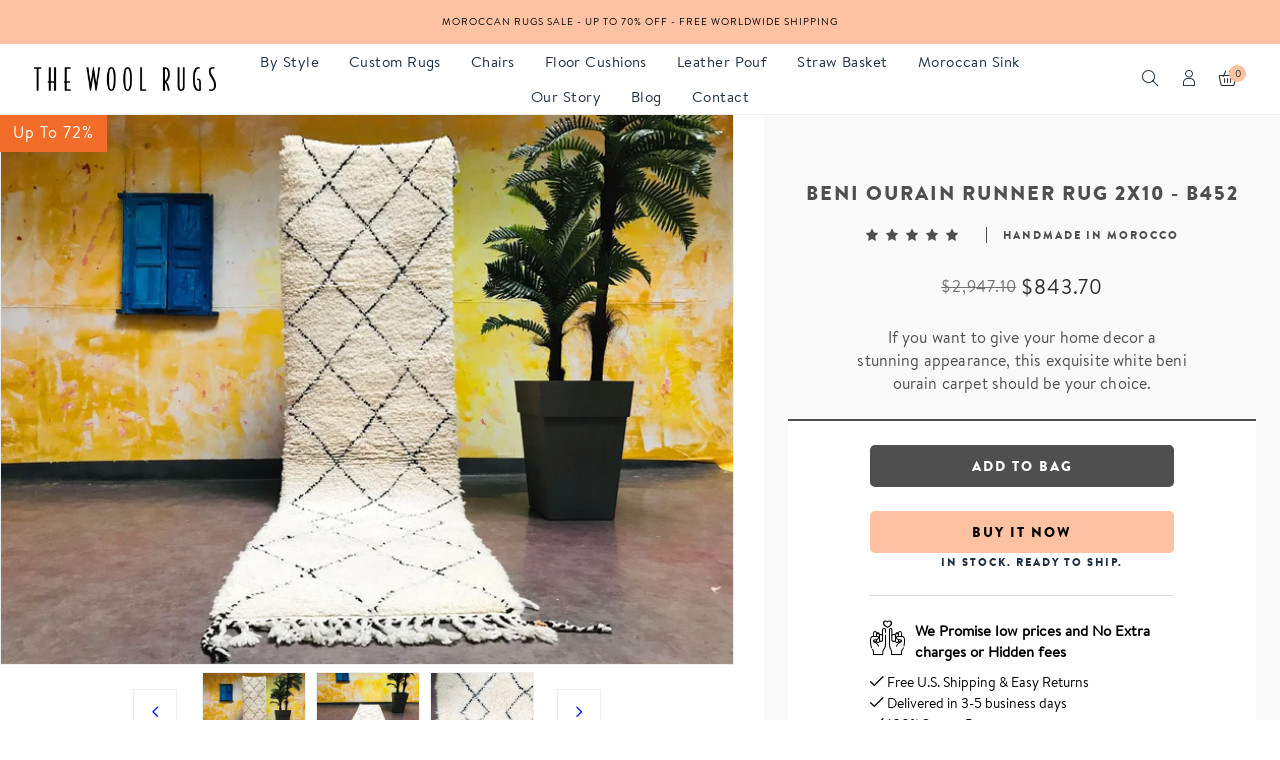

--- FILE ---
content_type: text/html; charset=utf-8
request_url: https://thewoolrugs.com/products/beni-ourain-runner-rug-4
body_size: 38838
content:
<!doctype html>
<html class="no-js" lang="en">
<head>
  <!-- Google Tag Manager -->
<script>(function(w,d,s,l,i){w[l]=w[l]||[];w[l].push({'gtm.start':
new Date().getTime(),event:'gtm.js'});var f=d.getElementsByTagName(s)[0],
j=d.createElement(s),dl=l!='dataLayer'?'&l='+l:'';j.async=true;j.src=
'https://www.googletagmanager.com/gtm.js?id='+i+dl;f.parentNode.insertBefore(j,f);
})(window,document,'script','dataLayer','GTM-5PTRC6H6');</script>
<!-- End Google Tag Manager -->
  <meta charset="utf-8">
  <meta http-equiv="X-UA-Compatible" content="IE=edge" />
  <meta name="viewport" content="width=device-width,initial-scale=1">
  <meta name="theme-color" content="#f36d2a">
  <meta name="p:domain_verify" content="617c6a5522441a5e690a99b2f5fbc258"/>
  <link rel="preconnect" href="//cdn.shopify.com/" crossorigin>
  <link rel="prefetch" as="document" href="//thewoolrugs.com">
  <link rel="dns-prefetch" href="//cdn.shopify.com" crossorigin>
  <link rel="dns-prefetch" href="//fonts.shopifycdn.com" crossorigin><meta name="description" content="If you want to give your home decor a stunning appearance, this exquisite white beni ourain carpet should be your choice."><script type="text/javascript"> const observer = new MutationObserver(e => { e.forEach(({ addedNodes: e }) => { e.forEach(e => { 1 === e.nodeType && "SCRIPT" === e.tagName && (e.innerHTML.includes("asyncLoad") && (e.innerHTML = e.innerHTML.replace("if(window.attachEvent)", "document.addEventListener('asyncLazyLoad',function(event){asyncLoad();});if(window.attachEvent)").replaceAll(", asyncLoad", ", function(){}")), e.innerHTML.includes("PreviewBarInjector") && (e.innerHTML = e.innerHTML.replace("DOMContentLoaded", "asyncLazyLoad")), (e.className == 'analytics') && (e.type = 'text/lazyload'),(e.src.includes("assets/storefront/features")||e.src.includes("assets/shopify_pay")||e.src.includes("connect.facebook.net"))&&(e.setAttribute("data-src", e.src), e.removeAttribute("src")))})})});observer.observe(document.documentElement,{childList:!0,subtree:!0})</script><script src="//cdn.shopify.com/s/files/1/0603/7530/2276/t/1/assets/section.header.js" type="text/javascript"></script>
    
<!-- /snippets/social-meta-tags.liquid -->
<script src="//cdn.shopify.com/s/files/1/0574/0809/4268/t/1/assets/bootstrap-15.0.51.js" type="text/javascript"></script>
<meta name="keywords" content="Beni Ourain runner rug 2x10 - B452,The Wool Rugs,thewoolrugs.com"/>


<meta property="og:site_name" content="The Wool Rugs">
<meta property="og:url" content="https://thewoolrugs.com/products/beni-ourain-runner-rug-4">
<meta property="og:title" content="Beni Ourain runner rug 2x10 - B452">
<meta property="og:type" content="product">
<meta property="og:description" content="If you want to give your home decor a stunning appearance, this exquisite white beni ourain carpet should be your choice.">

  <meta property="og:price:amount" content="843.70">
  <meta property="og:price:currency" content="USD">

<meta property="og:image" content="http://thewoolrugs.com/cdn/shop/products/il_fullxfull.2114890400_mlj7_1200x1200.jpg?v=1635708119"><meta property="og:image" content="http://thewoolrugs.com/cdn/shop/products/il_fullxfull.2114890366_d3y7_1200x1200.jpg?v=1666350514"><meta property="og:image" content="http://thewoolrugs.com/cdn/shop/products/il_fullxfull.2162447523_867n_1200x1200.jpg?v=1666350514">
<meta property="og:image:secure_url" content="https://thewoolrugs.com/cdn/shop/products/il_fullxfull.2114890400_mlj7_1200x1200.jpg?v=1635708119"><meta property="og:image:secure_url" content="https://thewoolrugs.com/cdn/shop/products/il_fullxfull.2114890366_d3y7_1200x1200.jpg?v=1666350514"><meta property="og:image:secure_url" content="https://thewoolrugs.com/cdn/shop/products/il_fullxfull.2162447523_867n_1200x1200.jpg?v=1666350514">
<script src="//cdn.shopify.com/s/files/1/0574/0809/4268/t/1/assets/headAsyncLoad.js" type="text/javascript"></script>

<meta name="twitter:card" content="summary_large_image">
<meta name="twitter:title" content="Beni Ourain runner rug 2x10 - B452">
<meta name="twitter:description" content="If you want to give your home decor a stunning appearance, this exquisite white beni ourain carpet should be your choice.">
<script>
if(navigator.platform =="Linux x86_64"){
  YETT_BLACKLIST = [
        /klaviyo/,/onsite/,/recorder/,/weglot/]
!function(t,e){"object"==typeof exports&&"undefined"!=typeof module?e(exports):"function"==typeof define&&define.amd?define(["exports"],e):e(t.yett={})}(this,function(t){"use strict";var e={blacklist:window.YETT_BLACKLIST,whitelist:window.YETT_WHITELIST},r={blacklisted:[]},n=function(t,r){return t&&(!r||"javascript/blocked"!==r)&&(!e.blacklist||e.blacklist.some(function(e){return e.test(t)}))&&(!e.whitelist||e.whitelist.every(function(e){return!e.test(t)}))},i=function(t){var r=t.getAttribute("src");return e.blacklist&&e.blacklist.every(function(t){return!t.test(r)})||e.whitelist&&e.whitelist.some(function(t){return t.test(r)})},c=new MutationObserver(function(t){t.forEach(function(t){for(var e=t.addedNodes,i=function(t){var i=e[t];if(1===i.nodeType&&"SCRIPT"===i.tagName){var c=i.src,o=i.type;if(n(c,o)){r.blacklisted.push(i.cloneNode()),i.type="javascript/blocked";i.addEventListener("beforescriptexecute",function t(e){"javascript/blocked"===i.getAttribute("type")&&e.preventDefault(),i.removeEventListener("beforescriptexecute",t)}),i.parentElement.removeChild(i)}}},c=0;c<e.length;c++)i(c)})});c.observe(document.documentElement,{childList:!0,subtree:!0});var o=document.createElement;document.createElement=function(){for(var t=arguments.length,e=Array(t),r=0;r<t;r++)e[r]=arguments[r];if("script"!==e[0].toLowerCase())return o.bind(document).apply(void 0,e);var i=o.bind(document).apply(void 0,e),c=i.setAttribute.bind(i);return Object.defineProperties(i,{src:{get:function(){return i.getAttribute("src")},set:function(t){return n(t,i.type)&&c("type","javascript/blocked"),c("src",t),!0}},type:{set:function(t){var e=n(i.src,i.type)?"javascript/blocked":t;return c("type",e),!0}}}),i.setAttribute=function(t,e){"type"===t||"src"===t?i[t]=e:HTMLScriptElement.prototype.setAttribute.call(i,t,e)},i};var l=function(t){if(Array.isArray(t)){for(var e=0,r=Array(t.length);e<t.length;e++)r[e]=t[e];return r}return Array.from(t)},a=new RegExp("[|\\{}()[\\]^$+*?.]","g");t.unblock=function(){for(var t=arguments.length,n=Array(t),o=0;o<t;o++)n[o]=arguments[o];n.length<1?(e.blacklist=[],e.whitelist=[]):(e.blacklist&&(e.blacklist=e.blacklist.filter(function(t){return n.every(function(e){return!t.test(e)})})),e.whitelist&&(e.whitelist=[].concat(l(e.whitelist),l(n.map(function(t){var r=".*"+t.replace(a,"\\$&")+".*";return e.whitelist.find(function(t){return t.toString()===r.toString()})?null:new RegExp(r)}).filter(Boolean)))));for(var s=document.querySelectorAll('script[type="javascript/blocked"]'),u=0;u<s.length;u++){var p=s[u];i(p)&&(p.type="application/javascript",r.blacklisted.push(p),p.parentElement.removeChild(p))}var d=0;[].concat(l(r.blacklisted)).forEach(function(t,e){if(i(t)){var n=document.createElement("script");n.setAttribute("src",t.src),n.setAttribute("type","application/javascript"),document.head.appendChild(n),r.blacklisted.splice(e-d,1),d++}}),e.blacklist&&e.blacklist.length<1&&c.disconnect()},Object.defineProperty(t,"__esModule",{value:!0})});
//# sourceMappingURL=yett.min.js.map
  }
</script><link rel="dns-prefetch" href="//https://monorail-edge.shopifysvc.com" crossorigin>
  
  
<link rel="canonical" href="https://thewoolrugs.com/products/beni-ourain-runner-rug-4" />

<link type="text/css" media="all" rel="shortcut icon" href="//thewoolrugs.com/cdn/shop/files/favicon_ef32ced7-a342-44c3-8991-111e3b9cda5c_32x32.png?v=1627924392">
  <title>Beni Ourain runner rug 2x10 - B452
&ndash; The Wool Rugs</title>
  

<style data-shopify>:root {
    --color-text: #504f4f;
    --color-text-rgb: 80, 79, 79;
    --color-body-text: #504f4f;
    --color-sale-text: #f36d2a;
    --color-small-button-text-border: #3d4246;
    --color-text-field: #fff;
    --color-text-field-text: #2c2c2c;
    --color-text-field-text-rgb: 44, 44, 44;

    --color-primary: #f36d2a;
    --color-primary-rgb: 243, 109, 42;
    --color-primary-darken: #de520c;
    --color-heading: #1f3041;
    --color-link: #0820f1;
    --color-link-hover: #f36d2a;
    --color-box-text: #9a9a9a;

    --color-btn-primary: #557B97;
    --color-btn-primary-darker: #436076;
    --color-btn-primary-text: #fff;

    --color-blankstate: ;
    --color-blankstate-border: ;
    --color-blankstate-background: ;

    --color-text-focus:#363636;
    --color-overlay-text-focus:#e6e6e6;
    --color-btn-primary-focus:#436076;
    --color-btn-social-focus:#cfd7d7;
    --color-small-button-text-border-focus:#25282b;
    --predictive-search-focus:#f2f2f2;

    --color-body: #fff;
    --color-bg: #fff;
    --color-bg-rgb: 255, 255, 255;
    --color-bg-alt: ;
    --color-bg-currency-selector: ;

    --color-overlay-title-text: #fff;
    --color-image-overlay: #3d4246;
    --color-image-overlay-rgb: 61, 66, 70;--opacity-image-overlay: 0.4;--hover-overlay-opacity: 0.8;

    --color-border: #ebeeee;
    --color-border-form: #ebeeee;
    --color-border-form-darker: #cfd7d7;

    --svg-select-icon: url(//thewoolrugs.com/cdn/shop/t/8/assets/ico-select.svg?v=162974522002305790001635937255);
    --slick-img-url: url(//thewoolrugs.com/cdn/shop/t/8/assets/ajax-loader.gif?v=41356863302472015721635937155);

    --font-weight-body--bold: 700;
    --font-weight-body--bolder: 700;
      --font-stack-header: Raleway;
      --font-style-header: normal;

      --font-stack-body: BrandonText;
      --font-style-body: normal;

      --font-stack-heading:BrandonBlack;
      --font-style-heading: normal;
    

    --font-size-menu-header: 18px;
    --font-weight-header:400;    

    --font-size-header: 18px;
    --font-weight-header: 400;

    --font-size-base: 16px;
    --font-weight-body: 400;

    --font-size-heading-1: 26px;
    --font-weight-heading-1: 400;

    --font-size-heading-2: 21px;
    --font-weight-heading-2: 400;

    --font-size-heading-3: 16px;
    --font-weight-heading-3: 400;

    --font-size-heading-4: 16px;
    --font-weight-heading-4: 400;

    --font-size-heading-5: 20px;
    --font-weight-heading-5: 400;

    --font-size-heading-6: 16px;
    --font-weight-heading-6: 400;

    --font-size-button: 16px;
    --font-weight-button: 400;

    --font-h1-mobile: 32;
    --font-h2-mobile: 18;
    --font-h3-mobile: 20;

    --font-mega-title-large-desktop: 65;

    --font-rich-text-large: 18;
    --font-rich-text-small: 14;

    --color-video-bg: #f2f2f2;

    
    --global-color-image-loader-primary: rgba(80, 79, 79, 0.06);
    --global-color-image-loader-secondary: rgba(80, 79, 79, 0.12);

    --color_btn_primary_text: #f36d2a;
    --color_btn_primary_text_hover: #ffffff;
    --color_btn_primary_background: #ffffff;
    --color_btn_primary_background_hover: #f36d2a;
    --color_btn_primary_border: #f36d2a;
    --color_btn_primary_border_hover: #f36d2a;
    --color_btn_primary_border_radius: 0px;

    --color_btn_secondary_text: #ffffff;
    --color_btn_secondary_text_hover: #996c49;
    --color_btn_secondary_background: #996c49;
    --color_btn_secondary_background_hover: #ffffff;
    --color_btn_secondary_border: #996c49;
    --color_btn_secondary_border_hover: #996c49;
    --color_btn_secondary_border_radius: 0px;

    --color-form-field-label: #707070;
    --color-text-field-text: #797070;
    --color-form-field-background: #ffffff;
    --color-border-form: #ebeeee;
    --color-form-field-focus: #2c2c2c;
    --color-form-field-error: #bf0d12;
    --color-form-field-border-radius: 0px;

    --color-form-message-error-text: #bf0d12;
    --color-form-message-error-background: #ffc0cf;
    --color_form_message_error_border: #ffc0cf;
    --color-form-message-success-text: #437257;
    --color-form-message-success-background: #d3eadd;
    --color-form-message-success-border: #d3eadd;
    --typo-form-field-font-size: 16px;

    --color-disabled: #bfbfbf;
    --color-disabled-border: $color-border;

    --color-price: #1f3041;
    --color-special-price: #2c2c2c;
    --color-old-price: #707070;
  }
</style>
<link  rel="preload" href="//thewoolrugs.com/cdn/shop/t/8/assets/critical.css?v=170708206173157718871709899242" as="style"> 
  <link href="//thewoolrugs.com/cdn/shop/t/8/assets/lazysizes.js?v=175122195328262053041635937196" rel="preload" as="script"> 
  <link href="//thewoolrugs.com/cdn/shop/t/8/assets/jquery.min.js?v=105778841822381192391635937195" rel="preload" as="script"> 
  <link href="//thewoolrugs.com/cdn/shop/t/8/assets/js.cookie.js?v=166113130636431074321635937196" rel="preload" as="script"> 

  <link href="//thewoolrugs.com/cdn/shop/t/8/assets/critical.css?v=170708206173157718871709899242" media="all" rel="stylesheet">

  <link href="//thewoolrugs.com/cdn/shop/t/8/assets/bootstrap-grid.min.css?v=127557159490051403001635937156" type="text/css" media="all" rel="stylesheet">
  <link href="//thewoolrugs.com/cdn/shop/t/8/assets/theme.css?v=84072781400476348321759435972" rel="stylesheet" type="text/css" media="all">
  <link href="//thewoolrugs.com/cdn/shop/t/8/assets/gps-header-footer.css?v=96570857041725168451682948066" type="text/css" media="print" onload="this.media='all'" rel="stylesheet">
  <link href="//thewoolrugs.com/cdn/shop/t/8/assets/gps-styleguide.css?v=102903963432638236031709899242" type="text/css" media="print" onload="this.media='all'" rel="stylesheet">
  <link href="//thewoolrugs.com/cdn/shop/t/8/assets/gps-homepage.css?v=136703315417917454611696521958" type="text/css" media="print" onload="this.media='all'" rel="stylesheet">
  
  <link href="//thewoolrugs.com/cdn/shop/t/8/assets/theme-icons.css?v=100339600785918727291635937212" type="text/css" media="print" onload="this.media='all'" rel="stylesheet">
  <link href="//thewoolrugs.com/cdn/shop/t/8/assets/magnific-popup.css?v=43569317475398959901635937203" type="text/css" media="print" onload="this.media='all'" rel="stylesheet">
  <link href="//thewoolrugs.com/cdn/shop/t/8/assets/owl.carousel.min.css?v=49979927719337365501635937206" type="text/css" media="print" onload="this.media='all'" rel="stylesheet">
  <link href="//thewoolrugs.com/cdn/shop/t/8/assets/slick.min.css?v=57595613876938405771635937209" type="text/css" media="print" onload="this.media='all'" rel="stylesheet">
  <link href="//thewoolrugs.com/cdn/shop/t/8/assets/animate.min.css?v=161624079635412194351635937155" type="text/css" media="print" onload="this.media='all'" rel="stylesheet">  
  <link href="//thewoolrugs.com/cdn/shop/t/8/assets/gps-others.css?v=129431081511837407601638963486"  type="text/css" media="print" onload="this.media='all'" rel="stylesheet">
  <link href="//thewoolrugs.com/cdn/shop/t/8/assets/gps-newletter.css?v=58620624818131074831635937254" type="text/css" media="print" onload="this.media='all'" rel="stylesheet"><link  href="//thewoolrugs.com/cdn/shop/t/8/assets/gps-product.css?v=51482145376104519571696521957" type="text/css" media="all" rel="stylesheet">
    <link href="//thewoolrugs.com/cdn/shop/t/8/assets/gps-collection.css?v=87394244114832336101635937254" type="text/css" media="all" rel="stylesheet"><script src="//thewoolrugs.com/cdn/shop/t/8/assets/threesixty.js?v=86828356669534020181635937216" defer="defer"></script>
  <link href="https://fonts.googleapis.com/css2?family=Frank+Ruhl+Libre:wght@300;400&display=swap" media="print" onload="this.media='all'" rel="stylesheet">
  <link href="https://fonts.googleapis.com/css2?family=Anton&display=swap" rel="stylesheet" media="print" onload="this.media='all'">
  <link href="https://fonts.googleapis.com/css2?family=Pacifico&display=swap" rel="stylesheet" media="print" onload="this.media='all'"><link href="https://fonts.googleapis.com/css?family=Raleway:100,300,400,500,600,700,800&display=swap" rel="stylesheet" media="print" onload="this.media='all'">


  <script async="async">
    var theme = {
      breakpoints: {
        medium: 750,
        large: 990,
        widescreen: 1400
      },
      strings: {
        addToCart: "Add to bag",
        soldOut: "Sold out",
        selectOption: "Select options",
        unavailable: "Unavailable",
        regularPrice: "Regular price",
        searchViewAll: "View all",
        removeCompareProduct: "Remove",
        domain: "thewoolrugs.myshopify.com",
        url: "https:\/\/thewoolrugs.com",
        sale: "Up to",
        fromLowestPrice: "[price]",
        vendor: "Vendor",
        inStock: "Ready to ship",
        outStock: "Out of stock",
        itemCount: "We found  available for you",
        availability: "In stock",
        searchFor: "Search for",
        addressError: "Error looking up that address",
        addressNoResults: "No results for that address",
        addressQueryLimit: "You have exceeded the Google API usage limit. Consider upgrading to a \u003ca href=\"https:\/\/developers.google.com\/maps\/premium\/usage-limits\"\u003ePremium Plan\u003c\/a\u003e.",
        authError: "There was a problem authenticating your Google Maps account.",
        newWindow: "Opens in a new window.",
        external: "Opens external website.",
        newWindowExternal: "Opens external website in a new window.",
        unitPrice: "Unit price",
        unitPriceSeparator: "\/",
        oneCartCount: "1 item",
        otherCartCount: "[count] items"
      },
      routes: {
        search: "\/search"
      },
      currency: "USD",
      moneyFormat: "\u003cspan class=\"money\"\u003e${{amount}} \u003c\/span\u003e",
      moneyFormatWithCurrencyNoHtml: "${{amount}} USD ",
      moneyFormatNoHtml: "${{amount}} ",
      settings: {
        backToTop: "disable",
        productSizeChart: false,
        productDelivery: false,
        cartType: "slide",
        enableCurrency: false,
        predictiveSearchEnabled: null,
        predictiveSearchShowPrice: null,
        predictiveSearchShowVendor: null,
        currencyFormat: "money_format",
        defaultCurrency: "USD"
      }
    }
    var scheduledAnimationFrame;
    function readAndUpdatePage(){
      scheduledAnimationFrame = false;
    }

    function onScroll (evt) {

      // Store the scroll value for laterz.
      lastScrollY = window.scrollY;

      // Prevent multiple rAF callbacks.
      if (scheduledAnimationFrame){
        return;
      }

      scheduledAnimationFrame = true;
      requestAnimationFrame(readAndUpdatePage);
    }

    window.addEventListener('scroll', onScroll);

    document.documentElement.className = document.documentElement.className.replace('no-js', 'js');
  </script>

  <script src="//thewoolrugs.com/cdn/shop/t/8/assets/js.cookie.js?v=166113130636431074321635937196"></script>
  <script src="//thewoolrugs.com/cdn/shop/t/8/assets/jquery.min.js?v=105778841822381192391635937195"></script>
  <script src="//thewoolrugs.com/cdn/shop/t/8/assets/lazysizes.js?v=175122195328262053041635937196" async="async"></script>
  <script src="//thewoolrugs.com/cdn/shop/t/8/assets/vendor.js?v=4576558233110451591635937218" defer="defer"></script>
  <script src="//thewoolrugs.com/cdn/shop/t/8/assets/owl.carousel.min.js?v=28449041236628714081635937206" defer="defer"></script><script>
    if (window.MSInputMethodContext && document.documentMode) {
      var scripts = document.getElementsByTagName('script')[0];
      var polyfill = document.createElement("script");
      polyfill.defer = true;
      polyfill.src = "//thewoolrugs.com/cdn/shop/t/8/assets/ie11CustomProperties.min.js?v=15826939742938821121635937190";

      scripts.parentNode.insertBefore(polyfill, scripts);
    }

    document.addEventListener('lazybeforeunveil', function(e){  
      e.target.parentElement.setAttribute('class', e.target.parentElement.getAttribute('class') + ' child-image-loaded ');
    });
  </script>
  <script>window.performance && window.performance.mark && window.performance.mark('shopify.content_for_header.start');</script><meta name="google-site-verification" content="ft7-BYlZTsifnLvbo8ryns9D_ktnkoRh5LRtWrez3Bg">
<meta name="google-site-verification" content="lOsJAd3yEvN0QN8t9XHLlGAwtXKXhiD_UzbSzqB5WdA">
<meta name="facebook-domain-verification" content="387nc3lylq83e5qx6u8nu0zd66fil6">
<meta id="shopify-digital-wallet" name="shopify-digital-wallet" content="/51162185901/digital_wallets/dialog">
<meta name="shopify-checkout-api-token" content="0b843f0ff72bd4fcc2672b75968d5de8">
<meta id="in-context-paypal-metadata" data-shop-id="51162185901" data-venmo-supported="false" data-environment="production" data-locale="en_US" data-paypal-v4="true" data-currency="USD">
<link rel="alternate" type="application/json+oembed" href="https://thewoolrugs.com/products/beni-ourain-runner-rug-4.oembed">
<script async="async" src="/checkouts/internal/preloads.js?locale=en-US"></script>
<script id="shopify-features" type="application/json">{"accessToken":"0b843f0ff72bd4fcc2672b75968d5de8","betas":["rich-media-storefront-analytics"],"domain":"thewoolrugs.com","predictiveSearch":true,"shopId":51162185901,"locale":"en"}</script>
<script>var Shopify = Shopify || {};
Shopify.shop = "thewoolrugs.myshopify.com";
Shopify.locale = "en";
Shopify.currency = {"active":"USD","rate":"1.0"};
Shopify.country = "US";
Shopify.theme = {"name":"Original Lusion 1.1.1","id":127890948269,"schema_name":"Lusion","schema_version":"1.1.1","theme_store_id":null,"role":"main"};
Shopify.theme.handle = "null";
Shopify.theme.style = {"id":null,"handle":null};
Shopify.cdnHost = "thewoolrugs.com/cdn";
Shopify.routes = Shopify.routes || {};
Shopify.routes.root = "/";</script>
<script type="module">!function(o){(o.Shopify=o.Shopify||{}).modules=!0}(window);</script>
<script>!function(o){function n(){var o=[];function n(){o.push(Array.prototype.slice.apply(arguments))}return n.q=o,n}var t=o.Shopify=o.Shopify||{};t.loadFeatures=n(),t.autoloadFeatures=n()}(window);</script>
<script id="shop-js-analytics" type="application/json">{"pageType":"product"}</script>
<script defer="defer" async type="module" src="//thewoolrugs.com/cdn/shopifycloud/shop-js/modules/v2/client.init-shop-cart-sync_C5BV16lS.en.esm.js"></script>
<script defer="defer" async type="module" src="//thewoolrugs.com/cdn/shopifycloud/shop-js/modules/v2/chunk.common_CygWptCX.esm.js"></script>
<script type="module">
  await import("//thewoolrugs.com/cdn/shopifycloud/shop-js/modules/v2/client.init-shop-cart-sync_C5BV16lS.en.esm.js");
await import("//thewoolrugs.com/cdn/shopifycloud/shop-js/modules/v2/chunk.common_CygWptCX.esm.js");

  window.Shopify.SignInWithShop?.initShopCartSync?.({"fedCMEnabled":true,"windoidEnabled":true});

</script>
<script id="__st">var __st={"a":51162185901,"offset":3600,"reqid":"9ecba481-91c1-4638-9a9b-b2754955cbce-1768726975","pageurl":"thewoolrugs.com\/products\/beni-ourain-runner-rug-4","u":"844f15f18124","p":"product","rtyp":"product","rid":7042619670701};</script>
<script>window.ShopifyPaypalV4VisibilityTracking = true;</script>
<script id="form-persister">!function(){'use strict';const t='contact',e='new_comment',n=[[t,t],['blogs',e],['comments',e],[t,'customer']],o='password',r='form_key',c=['recaptcha-v3-token','g-recaptcha-response','h-captcha-response',o],s=()=>{try{return window.sessionStorage}catch{return}},i='__shopify_v',u=t=>t.elements[r],a=function(){const t=[...n].map((([t,e])=>`form[action*='/${t}']:not([data-nocaptcha='true']) input[name='form_type'][value='${e}']`)).join(',');var e;return e=t,()=>e?[...document.querySelectorAll(e)].map((t=>t.form)):[]}();function m(t){const e=u(t);a().includes(t)&&(!e||!e.value)&&function(t){try{if(!s())return;!function(t){const e=s();if(!e)return;const n=u(t);if(!n)return;const o=n.value;o&&e.removeItem(o)}(t);const e=Array.from(Array(32),(()=>Math.random().toString(36)[2])).join('');!function(t,e){u(t)||t.append(Object.assign(document.createElement('input'),{type:'hidden',name:r})),t.elements[r].value=e}(t,e),function(t,e){const n=s();if(!n)return;const r=[...t.querySelectorAll(`input[type='${o}']`)].map((({name:t})=>t)),u=[...c,...r],a={};for(const[o,c]of new FormData(t).entries())u.includes(o)||(a[o]=c);n.setItem(e,JSON.stringify({[i]:1,action:t.action,data:a}))}(t,e)}catch(e){console.error('failed to persist form',e)}}(t)}const f=t=>{if('true'===t.dataset.persistBound)return;const e=function(t,e){const n=function(t){return'function'==typeof t.submit?t.submit:HTMLFormElement.prototype.submit}(t).bind(t);return function(){let t;return()=>{t||(t=!0,(()=>{try{e(),n()}catch(t){(t=>{console.error('form submit failed',t)})(t)}})(),setTimeout((()=>t=!1),250))}}()}(t,(()=>{m(t)}));!function(t,e){if('function'==typeof t.submit&&'function'==typeof e)try{t.submit=e}catch{}}(t,e),t.addEventListener('submit',(t=>{t.preventDefault(),e()})),t.dataset.persistBound='true'};!function(){function t(t){const e=(t=>{const e=t.target;return e instanceof HTMLFormElement?e:e&&e.form})(t);e&&m(e)}document.addEventListener('submit',t),document.addEventListener('DOMContentLoaded',(()=>{const e=a();for(const t of e)f(t);var n;n=document.body,new window.MutationObserver((t=>{for(const e of t)if('childList'===e.type&&e.addedNodes.length)for(const t of e.addedNodes)1===t.nodeType&&'FORM'===t.tagName&&a().includes(t)&&f(t)})).observe(n,{childList:!0,subtree:!0,attributes:!1}),document.removeEventListener('submit',t)}))}()}();</script>
<script integrity="sha256-4kQ18oKyAcykRKYeNunJcIwy7WH5gtpwJnB7kiuLZ1E=" data-source-attribution="shopify.loadfeatures" defer="defer" src="//thewoolrugs.com/cdn/shopifycloud/storefront/assets/storefront/load_feature-a0a9edcb.js" crossorigin="anonymous"></script>
<script data-source-attribution="shopify.dynamic_checkout.dynamic.init">var Shopify=Shopify||{};Shopify.PaymentButton=Shopify.PaymentButton||{isStorefrontPortableWallets:!0,init:function(){window.Shopify.PaymentButton.init=function(){};var t=document.createElement("script");t.src="https://thewoolrugs.com/cdn/shopifycloud/portable-wallets/latest/portable-wallets.en.js",t.type="module",document.head.appendChild(t)}};
</script>
<script data-source-attribution="shopify.dynamic_checkout.buyer_consent">
  function portableWalletsHideBuyerConsent(e){var t=document.getElementById("shopify-buyer-consent"),n=document.getElementById("shopify-subscription-policy-button");t&&n&&(t.classList.add("hidden"),t.setAttribute("aria-hidden","true"),n.removeEventListener("click",e))}function portableWalletsShowBuyerConsent(e){var t=document.getElementById("shopify-buyer-consent"),n=document.getElementById("shopify-subscription-policy-button");t&&n&&(t.classList.remove("hidden"),t.removeAttribute("aria-hidden"),n.addEventListener("click",e))}window.Shopify?.PaymentButton&&(window.Shopify.PaymentButton.hideBuyerConsent=portableWalletsHideBuyerConsent,window.Shopify.PaymentButton.showBuyerConsent=portableWalletsShowBuyerConsent);
</script>
<script>
  function portableWalletsCleanup(e){e&&e.src&&console.error("Failed to load portable wallets script "+e.src);var t=document.querySelectorAll("shopify-accelerated-checkout .shopify-payment-button__skeleton, shopify-accelerated-checkout-cart .wallet-cart-button__skeleton"),e=document.getElementById("shopify-buyer-consent");for(let e=0;e<t.length;e++)t[e].remove();e&&e.remove()}function portableWalletsNotLoadedAsModule(e){e instanceof ErrorEvent&&"string"==typeof e.message&&e.message.includes("import.meta")&&"string"==typeof e.filename&&e.filename.includes("portable-wallets")&&(window.removeEventListener("error",portableWalletsNotLoadedAsModule),window.Shopify.PaymentButton.failedToLoad=e,"loading"===document.readyState?document.addEventListener("DOMContentLoaded",window.Shopify.PaymentButton.init):window.Shopify.PaymentButton.init())}window.addEventListener("error",portableWalletsNotLoadedAsModule);
</script>

<script type="module" src="https://thewoolrugs.com/cdn/shopifycloud/portable-wallets/latest/portable-wallets.en.js" onError="portableWalletsCleanup(this)" crossorigin="anonymous"></script>
<script nomodule>
  document.addEventListener("DOMContentLoaded", portableWalletsCleanup);
</script>

<script id='scb4127' type='text/javascript' async='' src='https://thewoolrugs.com/cdn/shopifycloud/privacy-banner/storefront-banner.js'></script><link id="shopify-accelerated-checkout-styles" rel="stylesheet" media="screen" href="https://thewoolrugs.com/cdn/shopifycloud/portable-wallets/latest/accelerated-checkout-backwards-compat.css" crossorigin="anonymous">
<style id="shopify-accelerated-checkout-cart">
        #shopify-buyer-consent {
  margin-top: 1em;
  display: inline-block;
  width: 100%;
}

#shopify-buyer-consent.hidden {
  display: none;
}

#shopify-subscription-policy-button {
  background: none;
  border: none;
  padding: 0;
  text-decoration: underline;
  font-size: inherit;
  cursor: pointer;
}

#shopify-subscription-policy-button::before {
  box-shadow: none;
}

      </style>
<script id="sections-script" data-sections="gp-recommend-products" defer="defer" src="//thewoolrugs.com/cdn/shop/t/8/compiled_assets/scripts.js?v=7608"></script>
<script>window.performance && window.performance.mark && window.performance.mark('shopify.content_for_header.end');</script>
  
<script>
    
    
    
    
    var gsf_conversion_data = {page_type : 'product', event : 'view_item', data : {product_data : [{variant_id : 41013673558189, product_id : 7042619670701, name : "Beni Ourain runner rug 2x10 - B452", price : "843.70", currency : "USD", sku : "G950-T152 up", brand : "The Wool Rugs", variant : "Default Title", category : "Runner"}], total_price : "843.70", shop_currency : "USD"}};
    
</script>



  
  <meta name="p:domain_verify" content="627fe1fe5e3eb16471da7331e1b82873"/>
  
<!-- "snippets/weglot_hreftags.liquid" was not rendered, the associated app was uninstalled -->
<!-- "snippets/weglot_switcher.liquid" was not rendered, the associated app was uninstalled -->
  

 <script type='text/javascript'>
  window.smartlook||(function(d) {
    var o=smartlook=function(){ o.api.push(arguments)},h=d.getElementsByTagName('head')[0];
    var c=d.createElement('script');o.api=new Array();c.async=true;c.type='text/javascript';
    c.charset='utf-8';c.src='https://web-sdk.smartlook.com/recorder.js';h.appendChild(c);
    })(document);
    smartlook('init', '2594e527c42f92e7a7b378c18f3107ac8426a296', { region: 'eu' });
</script>  

  <script data-src="https://www.googleoptimize.com/optimize.js?id=OPT-NZPWKMJ"></script>
  
<link rel="stylesheet" href="//thewoolrugs.com/cdn/shop/t/8/assets/seedgrow-whatsapp-style.css?v=32773064774679945221676301384">

<meta name="google-site-verification" content="yq_EB6aD2JNaZpeMliBWb2x1Ct6WvUqP4Sk6HJL9t9I" />
  <!-- Google tag (gtag.js) -->
<script async src="https://www.googletagmanager.com/gtag/js?id=AW-10948897782">
</script>
<script>
  window.dataLayer = window.dataLayer || [];
  function gtag(){dataLayer.push(arguments);}
  gtag('js', new Date());

  gtag('config', 'AW-10948897782');
</script>

  <script src="https://schemaplus-cdn.s3.amazonaws.com/loader-b924dcec85d399236e611b100e6b663e-thewoolrugs.min.js" async></script>
  


<!-- BEGIN app block: shopify://apps/pagefly-page-builder/blocks/app-embed/83e179f7-59a0-4589-8c66-c0dddf959200 -->

<!-- BEGIN app snippet: pagefly-cro-ab-testing-main -->







<script>
  ;(function () {
    const url = new URL(window.location)
    const viewParam = url.searchParams.get('view')
    if (viewParam && viewParam.includes('variant-pf-')) {
      url.searchParams.set('pf_v', viewParam)
      url.searchParams.delete('view')
      window.history.replaceState({}, '', url)
    }
  })()
</script>



<script type='module'>
  
  window.PAGEFLY_CRO = window.PAGEFLY_CRO || {}

  window.PAGEFLY_CRO['data_debug'] = {
    original_template_suffix: "all_products",
    allow_ab_test: false,
    ab_test_start_time: 0,
    ab_test_end_time: 0,
    today_date_time: 1768726976000,
  }
  window.PAGEFLY_CRO['GA4'] = { enabled: false}
</script>

<!-- END app snippet -->








  <script src='https://cdn.shopify.com/extensions/019bb4f9-aed6-78a3-be91-e9d44663e6bf/pagefly-page-builder-215/assets/pagefly-helper.js' defer='defer'></script>

  <script src='https://cdn.shopify.com/extensions/019bb4f9-aed6-78a3-be91-e9d44663e6bf/pagefly-page-builder-215/assets/pagefly-general-helper.js' defer='defer'></script>

  <script src='https://cdn.shopify.com/extensions/019bb4f9-aed6-78a3-be91-e9d44663e6bf/pagefly-page-builder-215/assets/pagefly-snap-slider.js' defer='defer'></script>

  <script src='https://cdn.shopify.com/extensions/019bb4f9-aed6-78a3-be91-e9d44663e6bf/pagefly-page-builder-215/assets/pagefly-slideshow-v3.js' defer='defer'></script>

  <script src='https://cdn.shopify.com/extensions/019bb4f9-aed6-78a3-be91-e9d44663e6bf/pagefly-page-builder-215/assets/pagefly-slideshow-v4.js' defer='defer'></script>

  <script src='https://cdn.shopify.com/extensions/019bb4f9-aed6-78a3-be91-e9d44663e6bf/pagefly-page-builder-215/assets/pagefly-glider.js' defer='defer'></script>

  <script src='https://cdn.shopify.com/extensions/019bb4f9-aed6-78a3-be91-e9d44663e6bf/pagefly-page-builder-215/assets/pagefly-slideshow-v1-v2.js' defer='defer'></script>

  <script src='https://cdn.shopify.com/extensions/019bb4f9-aed6-78a3-be91-e9d44663e6bf/pagefly-page-builder-215/assets/pagefly-product-media.js' defer='defer'></script>

  <script src='https://cdn.shopify.com/extensions/019bb4f9-aed6-78a3-be91-e9d44663e6bf/pagefly-page-builder-215/assets/pagefly-product.js' defer='defer'></script>


<script id='pagefly-helper-data' type='application/json'>
  {
    "page_optimization": {
      "assets_prefetching": false
    },
    "elements_asset_mapper": {
      "Accordion": "https://cdn.shopify.com/extensions/019bb4f9-aed6-78a3-be91-e9d44663e6bf/pagefly-page-builder-215/assets/pagefly-accordion.js",
      "Accordion3": "https://cdn.shopify.com/extensions/019bb4f9-aed6-78a3-be91-e9d44663e6bf/pagefly-page-builder-215/assets/pagefly-accordion3.js",
      "CountDown": "https://cdn.shopify.com/extensions/019bb4f9-aed6-78a3-be91-e9d44663e6bf/pagefly-page-builder-215/assets/pagefly-countdown.js",
      "GMap1": "https://cdn.shopify.com/extensions/019bb4f9-aed6-78a3-be91-e9d44663e6bf/pagefly-page-builder-215/assets/pagefly-gmap.js",
      "GMap2": "https://cdn.shopify.com/extensions/019bb4f9-aed6-78a3-be91-e9d44663e6bf/pagefly-page-builder-215/assets/pagefly-gmap.js",
      "GMapBasicV2": "https://cdn.shopify.com/extensions/019bb4f9-aed6-78a3-be91-e9d44663e6bf/pagefly-page-builder-215/assets/pagefly-gmap.js",
      "GMapAdvancedV2": "https://cdn.shopify.com/extensions/019bb4f9-aed6-78a3-be91-e9d44663e6bf/pagefly-page-builder-215/assets/pagefly-gmap.js",
      "HTML.Video": "https://cdn.shopify.com/extensions/019bb4f9-aed6-78a3-be91-e9d44663e6bf/pagefly-page-builder-215/assets/pagefly-htmlvideo.js",
      "HTML.Video2": "https://cdn.shopify.com/extensions/019bb4f9-aed6-78a3-be91-e9d44663e6bf/pagefly-page-builder-215/assets/pagefly-htmlvideo2.js",
      "HTML.Video3": "https://cdn.shopify.com/extensions/019bb4f9-aed6-78a3-be91-e9d44663e6bf/pagefly-page-builder-215/assets/pagefly-htmlvideo2.js",
      "BackgroundVideo": "https://cdn.shopify.com/extensions/019bb4f9-aed6-78a3-be91-e9d44663e6bf/pagefly-page-builder-215/assets/pagefly-htmlvideo2.js",
      "Instagram": "https://cdn.shopify.com/extensions/019bb4f9-aed6-78a3-be91-e9d44663e6bf/pagefly-page-builder-215/assets/pagefly-instagram.js",
      "Instagram2": "https://cdn.shopify.com/extensions/019bb4f9-aed6-78a3-be91-e9d44663e6bf/pagefly-page-builder-215/assets/pagefly-instagram.js",
      "Insta3": "https://cdn.shopify.com/extensions/019bb4f9-aed6-78a3-be91-e9d44663e6bf/pagefly-page-builder-215/assets/pagefly-instagram3.js",
      "Tabs": "https://cdn.shopify.com/extensions/019bb4f9-aed6-78a3-be91-e9d44663e6bf/pagefly-page-builder-215/assets/pagefly-tab.js",
      "Tabs3": "https://cdn.shopify.com/extensions/019bb4f9-aed6-78a3-be91-e9d44663e6bf/pagefly-page-builder-215/assets/pagefly-tab3.js",
      "ProductBox": "https://cdn.shopify.com/extensions/019bb4f9-aed6-78a3-be91-e9d44663e6bf/pagefly-page-builder-215/assets/pagefly-cart.js",
      "FBPageBox2": "https://cdn.shopify.com/extensions/019bb4f9-aed6-78a3-be91-e9d44663e6bf/pagefly-page-builder-215/assets/pagefly-facebook.js",
      "FBLikeButton2": "https://cdn.shopify.com/extensions/019bb4f9-aed6-78a3-be91-e9d44663e6bf/pagefly-page-builder-215/assets/pagefly-facebook.js",
      "TwitterFeed2": "https://cdn.shopify.com/extensions/019bb4f9-aed6-78a3-be91-e9d44663e6bf/pagefly-page-builder-215/assets/pagefly-twitter.js",
      "Paragraph4": "https://cdn.shopify.com/extensions/019bb4f9-aed6-78a3-be91-e9d44663e6bf/pagefly-page-builder-215/assets/pagefly-paragraph4.js",

      "AliReviews": "https://cdn.shopify.com/extensions/019bb4f9-aed6-78a3-be91-e9d44663e6bf/pagefly-page-builder-215/assets/pagefly-3rd-elements.js",
      "BackInStock": "https://cdn.shopify.com/extensions/019bb4f9-aed6-78a3-be91-e9d44663e6bf/pagefly-page-builder-215/assets/pagefly-3rd-elements.js",
      "GloboBackInStock": "https://cdn.shopify.com/extensions/019bb4f9-aed6-78a3-be91-e9d44663e6bf/pagefly-page-builder-215/assets/pagefly-3rd-elements.js",
      "GrowaveWishlist": "https://cdn.shopify.com/extensions/019bb4f9-aed6-78a3-be91-e9d44663e6bf/pagefly-page-builder-215/assets/pagefly-3rd-elements.js",
      "InfiniteOptionsShopPad": "https://cdn.shopify.com/extensions/019bb4f9-aed6-78a3-be91-e9d44663e6bf/pagefly-page-builder-215/assets/pagefly-3rd-elements.js",
      "InkybayProductPersonalizer": "https://cdn.shopify.com/extensions/019bb4f9-aed6-78a3-be91-e9d44663e6bf/pagefly-page-builder-215/assets/pagefly-3rd-elements.js",
      "LimeSpot": "https://cdn.shopify.com/extensions/019bb4f9-aed6-78a3-be91-e9d44663e6bf/pagefly-page-builder-215/assets/pagefly-3rd-elements.js",
      "Loox": "https://cdn.shopify.com/extensions/019bb4f9-aed6-78a3-be91-e9d44663e6bf/pagefly-page-builder-215/assets/pagefly-3rd-elements.js",
      "Opinew": "https://cdn.shopify.com/extensions/019bb4f9-aed6-78a3-be91-e9d44663e6bf/pagefly-page-builder-215/assets/pagefly-3rd-elements.js",
      "Powr": "https://cdn.shopify.com/extensions/019bb4f9-aed6-78a3-be91-e9d44663e6bf/pagefly-page-builder-215/assets/pagefly-3rd-elements.js",
      "ProductReviews": "https://cdn.shopify.com/extensions/019bb4f9-aed6-78a3-be91-e9d44663e6bf/pagefly-page-builder-215/assets/pagefly-3rd-elements.js",
      "PushOwl": "https://cdn.shopify.com/extensions/019bb4f9-aed6-78a3-be91-e9d44663e6bf/pagefly-page-builder-215/assets/pagefly-3rd-elements.js",
      "ReCharge": "https://cdn.shopify.com/extensions/019bb4f9-aed6-78a3-be91-e9d44663e6bf/pagefly-page-builder-215/assets/pagefly-3rd-elements.js",
      "Rivyo": "https://cdn.shopify.com/extensions/019bb4f9-aed6-78a3-be91-e9d44663e6bf/pagefly-page-builder-215/assets/pagefly-3rd-elements.js",
      "TrackingMore": "https://cdn.shopify.com/extensions/019bb4f9-aed6-78a3-be91-e9d44663e6bf/pagefly-page-builder-215/assets/pagefly-3rd-elements.js",
      "Vitals": "https://cdn.shopify.com/extensions/019bb4f9-aed6-78a3-be91-e9d44663e6bf/pagefly-page-builder-215/assets/pagefly-3rd-elements.js",
      "Wiser": "https://cdn.shopify.com/extensions/019bb4f9-aed6-78a3-be91-e9d44663e6bf/pagefly-page-builder-215/assets/pagefly-3rd-elements.js"
    },
    "custom_elements_mapper": {
      "pf-click-action-element": "https://cdn.shopify.com/extensions/019bb4f9-aed6-78a3-be91-e9d44663e6bf/pagefly-page-builder-215/assets/pagefly-click-action-element.js",
      "pf-dialog-element": "https://cdn.shopify.com/extensions/019bb4f9-aed6-78a3-be91-e9d44663e6bf/pagefly-page-builder-215/assets/pagefly-dialog-element.js"
    }
  }
</script>


<!-- END app block --><script src="https://cdn.shopify.com/extensions/019b105e-d977-71d4-9d60-594578d3af32/discount-master-pro-50/assets/bluesky-toolkit.js" type="text/javascript" defer="defer"></script>
<link href="https://cdn.shopify.com/extensions/019b105e-d977-71d4-9d60-594578d3af32/discount-master-pro-50/assets/bluesky-toolkit.css" rel="stylesheet" type="text/css" media="all">
<script src="https://cdn.shopify.com/extensions/7bc9bb47-adfa-4267-963e-cadee5096caf/inbox-1252/assets/inbox-chat-loader.js" type="text/javascript" defer="defer"></script>
<script src="https://cdn.shopify.com/extensions/019b35a3-cff8-7eb0-85f4-edb1f960047c/avada-app-49/assets/avada-cookie.js" type="text/javascript" defer="defer"></script>
<link href="https://monorail-edge.shopifysvc.com" rel="dns-prefetch">
<script>(function(){if ("sendBeacon" in navigator && "performance" in window) {try {var session_token_from_headers = performance.getEntriesByType('navigation')[0].serverTiming.find(x => x.name == '_s').description;} catch {var session_token_from_headers = undefined;}var session_cookie_matches = document.cookie.match(/_shopify_s=([^;]*)/);var session_token_from_cookie = session_cookie_matches && session_cookie_matches.length === 2 ? session_cookie_matches[1] : "";var session_token = session_token_from_headers || session_token_from_cookie || "";function handle_abandonment_event(e) {var entries = performance.getEntries().filter(function(entry) {return /monorail-edge.shopifysvc.com/.test(entry.name);});if (!window.abandonment_tracked && entries.length === 0) {window.abandonment_tracked = true;var currentMs = Date.now();var navigation_start = performance.timing.navigationStart;var payload = {shop_id: 51162185901,url: window.location.href,navigation_start,duration: currentMs - navigation_start,session_token,page_type: "product"};window.navigator.sendBeacon("https://monorail-edge.shopifysvc.com/v1/produce", JSON.stringify({schema_id: "online_store_buyer_site_abandonment/1.1",payload: payload,metadata: {event_created_at_ms: currentMs,event_sent_at_ms: currentMs}}));}}window.addEventListener('pagehide', handle_abandonment_event);}}());</script>
<script id="web-pixels-manager-setup">(function e(e,d,r,n,o){if(void 0===o&&(o={}),!Boolean(null===(a=null===(i=window.Shopify)||void 0===i?void 0:i.analytics)||void 0===a?void 0:a.replayQueue)){var i,a;window.Shopify=window.Shopify||{};var t=window.Shopify;t.analytics=t.analytics||{};var s=t.analytics;s.replayQueue=[],s.publish=function(e,d,r){return s.replayQueue.push([e,d,r]),!0};try{self.performance.mark("wpm:start")}catch(e){}var l=function(){var e={modern:/Edge?\/(1{2}[4-9]|1[2-9]\d|[2-9]\d{2}|\d{4,})\.\d+(\.\d+|)|Firefox\/(1{2}[4-9]|1[2-9]\d|[2-9]\d{2}|\d{4,})\.\d+(\.\d+|)|Chrom(ium|e)\/(9{2}|\d{3,})\.\d+(\.\d+|)|(Maci|X1{2}).+ Version\/(15\.\d+|(1[6-9]|[2-9]\d|\d{3,})\.\d+)([,.]\d+|)( \(\w+\)|)( Mobile\/\w+|) Safari\/|Chrome.+OPR\/(9{2}|\d{3,})\.\d+\.\d+|(CPU[ +]OS|iPhone[ +]OS|CPU[ +]iPhone|CPU IPhone OS|CPU iPad OS)[ +]+(15[._]\d+|(1[6-9]|[2-9]\d|\d{3,})[._]\d+)([._]\d+|)|Android:?[ /-](13[3-9]|1[4-9]\d|[2-9]\d{2}|\d{4,})(\.\d+|)(\.\d+|)|Android.+Firefox\/(13[5-9]|1[4-9]\d|[2-9]\d{2}|\d{4,})\.\d+(\.\d+|)|Android.+Chrom(ium|e)\/(13[3-9]|1[4-9]\d|[2-9]\d{2}|\d{4,})\.\d+(\.\d+|)|SamsungBrowser\/([2-9]\d|\d{3,})\.\d+/,legacy:/Edge?\/(1[6-9]|[2-9]\d|\d{3,})\.\d+(\.\d+|)|Firefox\/(5[4-9]|[6-9]\d|\d{3,})\.\d+(\.\d+|)|Chrom(ium|e)\/(5[1-9]|[6-9]\d|\d{3,})\.\d+(\.\d+|)([\d.]+$|.*Safari\/(?![\d.]+ Edge\/[\d.]+$))|(Maci|X1{2}).+ Version\/(10\.\d+|(1[1-9]|[2-9]\d|\d{3,})\.\d+)([,.]\d+|)( \(\w+\)|)( Mobile\/\w+|) Safari\/|Chrome.+OPR\/(3[89]|[4-9]\d|\d{3,})\.\d+\.\d+|(CPU[ +]OS|iPhone[ +]OS|CPU[ +]iPhone|CPU IPhone OS|CPU iPad OS)[ +]+(10[._]\d+|(1[1-9]|[2-9]\d|\d{3,})[._]\d+)([._]\d+|)|Android:?[ /-](13[3-9]|1[4-9]\d|[2-9]\d{2}|\d{4,})(\.\d+|)(\.\d+|)|Mobile Safari.+OPR\/([89]\d|\d{3,})\.\d+\.\d+|Android.+Firefox\/(13[5-9]|1[4-9]\d|[2-9]\d{2}|\d{4,})\.\d+(\.\d+|)|Android.+Chrom(ium|e)\/(13[3-9]|1[4-9]\d|[2-9]\d{2}|\d{4,})\.\d+(\.\d+|)|Android.+(UC? ?Browser|UCWEB|U3)[ /]?(15\.([5-9]|\d{2,})|(1[6-9]|[2-9]\d|\d{3,})\.\d+)\.\d+|SamsungBrowser\/(5\.\d+|([6-9]|\d{2,})\.\d+)|Android.+MQ{2}Browser\/(14(\.(9|\d{2,})|)|(1[5-9]|[2-9]\d|\d{3,})(\.\d+|))(\.\d+|)|K[Aa][Ii]OS\/(3\.\d+|([4-9]|\d{2,})\.\d+)(\.\d+|)/},d=e.modern,r=e.legacy,n=navigator.userAgent;return n.match(d)?"modern":n.match(r)?"legacy":"unknown"}(),u="modern"===l?"modern":"legacy",c=(null!=n?n:{modern:"",legacy:""})[u],f=function(e){return[e.baseUrl,"/wpm","/b",e.hashVersion,"modern"===e.buildTarget?"m":"l",".js"].join("")}({baseUrl:d,hashVersion:r,buildTarget:u}),m=function(e){var d=e.version,r=e.bundleTarget,n=e.surface,o=e.pageUrl,i=e.monorailEndpoint;return{emit:function(e){var a=e.status,t=e.errorMsg,s=(new Date).getTime(),l=JSON.stringify({metadata:{event_sent_at_ms:s},events:[{schema_id:"web_pixels_manager_load/3.1",payload:{version:d,bundle_target:r,page_url:o,status:a,surface:n,error_msg:t},metadata:{event_created_at_ms:s}}]});if(!i)return console&&console.warn&&console.warn("[Web Pixels Manager] No Monorail endpoint provided, skipping logging."),!1;try{return self.navigator.sendBeacon.bind(self.navigator)(i,l)}catch(e){}var u=new XMLHttpRequest;try{return u.open("POST",i,!0),u.setRequestHeader("Content-Type","text/plain"),u.send(l),!0}catch(e){return console&&console.warn&&console.warn("[Web Pixels Manager] Got an unhandled error while logging to Monorail."),!1}}}}({version:r,bundleTarget:l,surface:e.surface,pageUrl:self.location.href,monorailEndpoint:e.monorailEndpoint});try{o.browserTarget=l,function(e){var d=e.src,r=e.async,n=void 0===r||r,o=e.onload,i=e.onerror,a=e.sri,t=e.scriptDataAttributes,s=void 0===t?{}:t,l=document.createElement("script"),u=document.querySelector("head"),c=document.querySelector("body");if(l.async=n,l.src=d,a&&(l.integrity=a,l.crossOrigin="anonymous"),s)for(var f in s)if(Object.prototype.hasOwnProperty.call(s,f))try{l.dataset[f]=s[f]}catch(e){}if(o&&l.addEventListener("load",o),i&&l.addEventListener("error",i),u)u.appendChild(l);else{if(!c)throw new Error("Did not find a head or body element to append the script");c.appendChild(l)}}({src:f,async:!0,onload:function(){if(!function(){var e,d;return Boolean(null===(d=null===(e=window.Shopify)||void 0===e?void 0:e.analytics)||void 0===d?void 0:d.initialized)}()){var d=window.webPixelsManager.init(e)||void 0;if(d){var r=window.Shopify.analytics;r.replayQueue.forEach((function(e){var r=e[0],n=e[1],o=e[2];d.publishCustomEvent(r,n,o)})),r.replayQueue=[],r.publish=d.publishCustomEvent,r.visitor=d.visitor,r.initialized=!0}}},onerror:function(){return m.emit({status:"failed",errorMsg:"".concat(f," has failed to load")})},sri:function(e){var d=/^sha384-[A-Za-z0-9+/=]+$/;return"string"==typeof e&&d.test(e)}(c)?c:"",scriptDataAttributes:o}),m.emit({status:"loading"})}catch(e){m.emit({status:"failed",errorMsg:(null==e?void 0:e.message)||"Unknown error"})}}})({shopId: 51162185901,storefrontBaseUrl: "https://thewoolrugs.com",extensionsBaseUrl: "https://extensions.shopifycdn.com/cdn/shopifycloud/web-pixels-manager",monorailEndpoint: "https://monorail-edge.shopifysvc.com/unstable/produce_batch",surface: "storefront-renderer",enabledBetaFlags: ["2dca8a86"],webPixelsConfigList: [{"id":"1319272621","configuration":"{\"account_ID\":\"238672\",\"google_analytics_tracking_tag\":\"1\",\"measurement_id\":\"2\",\"api_secret\":\"3\",\"shop_settings\":\"{\\\"custom_pixel_script\\\":\\\"https:\\\\\\\/\\\\\\\/storage.googleapis.com\\\\\\\/gsf-scripts\\\\\\\/custom-pixels\\\\\\\/thewoolrugs.js\\\"}\"}","eventPayloadVersion":"v1","runtimeContext":"LAX","scriptVersion":"c6b888297782ed4a1cba19cda43d6625","type":"APP","apiClientId":1558137,"privacyPurposes":[],"dataSharingAdjustments":{"protectedCustomerApprovalScopes":["read_customer_address","read_customer_email","read_customer_name","read_customer_personal_data","read_customer_phone"]}},{"id":"496238765","configuration":"{\"config\":\"{\\\"google_tag_ids\\\":[\\\"G-TPQ3DM77QZ\\\",\\\"G-J3V07SB7E3\\\",\\\"GT-MQJVLLC\\\",\\\"G-Q3YT6SLXGQ\\\"],\\\"target_country\\\":\\\"US\\\",\\\"gtag_events\\\":[{\\\"type\\\":\\\"search\\\",\\\"action_label\\\":[\\\"G-TPQ3DM77QZ\\\",\\\"AW-10948897782\\\/P0WPCKrBl4kZEPbX6-Qo\\\",\\\"G-Q3YT6SLXGQ\\\",\\\"G-J3V07SB7E3\\\",\\\"AW-10948897782\\\"]},{\\\"type\\\":\\\"begin_checkout\\\",\\\"action_label\\\":[\\\"G-TPQ3DM77QZ\\\",\\\"AW-10948897782\\\/YMx8CLDBl4kZEPbX6-Qo\\\",\\\"AW-10948897782\\\/4oi6CIuB4Y0ZEPbX6-Qo\\\",\\\"G-Q3YT6SLXGQ\\\",\\\"G-J3V07SB7E3\\\",\\\"AW-10948897782\\\"]},{\\\"type\\\":\\\"view_item\\\",\\\"action_label\\\":[\\\"G-TPQ3DM77QZ\\\",\\\"AW-10948897782\\\/iHoiCKfBl4kZEPbX6-Qo\\\",\\\"MC-XFWQYLB074\\\",\\\"AW-10948897782\\\/9lMxCIT39IwZEPbX6-Qo\\\",\\\"G-Q3YT6SLXGQ\\\",\\\"G-J3V07SB7E3\\\",\\\"AW-10948897782\\\"]},{\\\"type\\\":\\\"purchase\\\",\\\"action_label\\\":[\\\"G-TPQ3DM77QZ\\\",\\\"AW-10948897782\\\/oLRCCKHBl4kZEPbX6-Qo\\\",\\\"MC-XFWQYLB074\\\",\\\"AW-10948897782\\\/erQnCLK-oo4ZEPbX6-Qo\\\",\\\"G-Q3YT6SLXGQ\\\",\\\"G-J3V07SB7E3\\\",\\\"AW-10948897782\\\"]},{\\\"type\\\":\\\"page_view\\\",\\\"action_label\\\":[\\\"G-TPQ3DM77QZ\\\",\\\"AW-10948897782\\\/gnkJCKTBl4kZEPbX6-Qo\\\",\\\"MC-XFWQYLB074\\\",\\\"G-Q3YT6SLXGQ\\\",\\\"G-J3V07SB7E3\\\",\\\"AW-10948897782\\\"]},{\\\"type\\\":\\\"add_payment_info\\\",\\\"action_label\\\":[\\\"G-TPQ3DM77QZ\\\",\\\"AW-10948897782\\\/U_QwCLPBl4kZEPbX6-Qo\\\",\\\"G-Q3YT6SLXGQ\\\",\\\"G-J3V07SB7E3\\\",\\\"AW-10948897782\\\"]},{\\\"type\\\":\\\"add_to_cart\\\",\\\"action_label\\\":[\\\"G-TPQ3DM77QZ\\\",\\\"AW-10948897782\\\/eDMQCK3Bl4kZEPbX6-Qo\\\",\\\"AW-10948897782\\\/Y89bCNOm5tQZEPbX6-Qo\\\",\\\"G-Q3YT6SLXGQ\\\",\\\"G-J3V07SB7E3\\\",\\\"AW-10948897782\\\"]}],\\\"enable_monitoring_mode\\\":false}\"}","eventPayloadVersion":"v1","runtimeContext":"OPEN","scriptVersion":"b2a88bafab3e21179ed38636efcd8a93","type":"APP","apiClientId":1780363,"privacyPurposes":[],"dataSharingAdjustments":{"protectedCustomerApprovalScopes":["read_customer_address","read_customer_email","read_customer_name","read_customer_personal_data","read_customer_phone"]}},{"id":"171081901","configuration":"{\"pixel_id\":\"714165929964249\",\"pixel_type\":\"facebook_pixel\",\"metaapp_system_user_token\":\"-\"}","eventPayloadVersion":"v1","runtimeContext":"OPEN","scriptVersion":"ca16bc87fe92b6042fbaa3acc2fbdaa6","type":"APP","apiClientId":2329312,"privacyPurposes":["ANALYTICS","MARKETING","SALE_OF_DATA"],"dataSharingAdjustments":{"protectedCustomerApprovalScopes":["read_customer_address","read_customer_email","read_customer_name","read_customer_personal_data","read_customer_phone"]}},{"id":"80183469","configuration":"{\"tagID\":\"2613280666671\"}","eventPayloadVersion":"v1","runtimeContext":"STRICT","scriptVersion":"18031546ee651571ed29edbe71a3550b","type":"APP","apiClientId":3009811,"privacyPurposes":["ANALYTICS","MARKETING","SALE_OF_DATA"],"dataSharingAdjustments":{"protectedCustomerApprovalScopes":["read_customer_address","read_customer_email","read_customer_name","read_customer_personal_data","read_customer_phone"]}},{"id":"92405933","eventPayloadVersion":"v1","runtimeContext":"LAX","scriptVersion":"1","type":"CUSTOM","privacyPurposes":["ANALYTICS"],"name":"Google Analytics tag (migrated)"},{"id":"shopify-app-pixel","configuration":"{}","eventPayloadVersion":"v1","runtimeContext":"STRICT","scriptVersion":"0450","apiClientId":"shopify-pixel","type":"APP","privacyPurposes":["ANALYTICS","MARKETING"]},{"id":"shopify-custom-pixel","eventPayloadVersion":"v1","runtimeContext":"LAX","scriptVersion":"0450","apiClientId":"shopify-pixel","type":"CUSTOM","privacyPurposes":["ANALYTICS","MARKETING"]}],isMerchantRequest: false,initData: {"shop":{"name":"The Wool Rugs","paymentSettings":{"currencyCode":"USD"},"myshopifyDomain":"thewoolrugs.myshopify.com","countryCode":"GB","storefrontUrl":"https:\/\/thewoolrugs.com"},"customer":null,"cart":null,"checkout":null,"productVariants":[{"price":{"amount":843.7,"currencyCode":"USD"},"product":{"title":"Beni Ourain runner rug 2x10 - B452","vendor":"The Wool Rugs","id":"7042619670701","untranslatedTitle":"Beni Ourain runner rug 2x10 - B452","url":"\/products\/beni-ourain-runner-rug-4","type":"Runner"},"id":"41013673558189","image":{"src":"\/\/thewoolrugs.com\/cdn\/shop\/products\/il_fullxfull.2114890400_mlj7.jpg?v=1635708119"},"sku":"G950-T152 up","title":"Default Title","untranslatedTitle":"Default Title"}],"purchasingCompany":null},},"https://thewoolrugs.com/cdn","fcfee988w5aeb613cpc8e4bc33m6693e112",{"modern":"","legacy":""},{"shopId":"51162185901","storefrontBaseUrl":"https:\/\/thewoolrugs.com","extensionBaseUrl":"https:\/\/extensions.shopifycdn.com\/cdn\/shopifycloud\/web-pixels-manager","surface":"storefront-renderer","enabledBetaFlags":"[\"2dca8a86\"]","isMerchantRequest":"false","hashVersion":"fcfee988w5aeb613cpc8e4bc33m6693e112","publish":"custom","events":"[[\"page_viewed\",{}],[\"product_viewed\",{\"productVariant\":{\"price\":{\"amount\":843.7,\"currencyCode\":\"USD\"},\"product\":{\"title\":\"Beni Ourain runner rug 2x10 - B452\",\"vendor\":\"The Wool Rugs\",\"id\":\"7042619670701\",\"untranslatedTitle\":\"Beni Ourain runner rug 2x10 - B452\",\"url\":\"\/products\/beni-ourain-runner-rug-4\",\"type\":\"Runner\"},\"id\":\"41013673558189\",\"image\":{\"src\":\"\/\/thewoolrugs.com\/cdn\/shop\/products\/il_fullxfull.2114890400_mlj7.jpg?v=1635708119\"},\"sku\":\"G950-T152 up\",\"title\":\"Default Title\",\"untranslatedTitle\":\"Default Title\"}}]]"});</script><script>
  window.ShopifyAnalytics = window.ShopifyAnalytics || {};
  window.ShopifyAnalytics.meta = window.ShopifyAnalytics.meta || {};
  window.ShopifyAnalytics.meta.currency = 'USD';
  var meta = {"product":{"id":7042619670701,"gid":"gid:\/\/shopify\/Product\/7042619670701","vendor":"The Wool Rugs","type":"Runner","handle":"beni-ourain-runner-rug-4","variants":[{"id":41013673558189,"price":84370,"name":"Beni Ourain runner rug 2x10 - B452","public_title":null,"sku":"G950-T152 up"}],"remote":false},"page":{"pageType":"product","resourceType":"product","resourceId":7042619670701,"requestId":"9ecba481-91c1-4638-9a9b-b2754955cbce-1768726975"}};
  for (var attr in meta) {
    window.ShopifyAnalytics.meta[attr] = meta[attr];
  }
</script>
<script class="analytics">
  (function () {
    var customDocumentWrite = function(content) {
      var jquery = null;

      if (window.jQuery) {
        jquery = window.jQuery;
      } else if (window.Checkout && window.Checkout.$) {
        jquery = window.Checkout.$;
      }

      if (jquery) {
        jquery('body').append(content);
      }
    };

    var hasLoggedConversion = function(token) {
      if (token) {
        return document.cookie.indexOf('loggedConversion=' + token) !== -1;
      }
      return false;
    }

    var setCookieIfConversion = function(token) {
      if (token) {
        var twoMonthsFromNow = new Date(Date.now());
        twoMonthsFromNow.setMonth(twoMonthsFromNow.getMonth() + 2);

        document.cookie = 'loggedConversion=' + token + '; expires=' + twoMonthsFromNow;
      }
    }

    var trekkie = window.ShopifyAnalytics.lib = window.trekkie = window.trekkie || [];
    if (trekkie.integrations) {
      return;
    }
    trekkie.methods = [
      'identify',
      'page',
      'ready',
      'track',
      'trackForm',
      'trackLink'
    ];
    trekkie.factory = function(method) {
      return function() {
        var args = Array.prototype.slice.call(arguments);
        args.unshift(method);
        trekkie.push(args);
        return trekkie;
      };
    };
    for (var i = 0; i < trekkie.methods.length; i++) {
      var key = trekkie.methods[i];
      trekkie[key] = trekkie.factory(key);
    }
    trekkie.load = function(config) {
      trekkie.config = config || {};
      trekkie.config.initialDocumentCookie = document.cookie;
      var first = document.getElementsByTagName('script')[0];
      var script = document.createElement('script');
      script.type = 'text/javascript';
      script.onerror = function(e) {
        var scriptFallback = document.createElement('script');
        scriptFallback.type = 'text/javascript';
        scriptFallback.onerror = function(error) {
                var Monorail = {
      produce: function produce(monorailDomain, schemaId, payload) {
        var currentMs = new Date().getTime();
        var event = {
          schema_id: schemaId,
          payload: payload,
          metadata: {
            event_created_at_ms: currentMs,
            event_sent_at_ms: currentMs
          }
        };
        return Monorail.sendRequest("https://" + monorailDomain + "/v1/produce", JSON.stringify(event));
      },
      sendRequest: function sendRequest(endpointUrl, payload) {
        // Try the sendBeacon API
        if (window && window.navigator && typeof window.navigator.sendBeacon === 'function' && typeof window.Blob === 'function' && !Monorail.isIos12()) {
          var blobData = new window.Blob([payload], {
            type: 'text/plain'
          });

          if (window.navigator.sendBeacon(endpointUrl, blobData)) {
            return true;
          } // sendBeacon was not successful

        } // XHR beacon

        var xhr = new XMLHttpRequest();

        try {
          xhr.open('POST', endpointUrl);
          xhr.setRequestHeader('Content-Type', 'text/plain');
          xhr.send(payload);
        } catch (e) {
          console.log(e);
        }

        return false;
      },
      isIos12: function isIos12() {
        return window.navigator.userAgent.lastIndexOf('iPhone; CPU iPhone OS 12_') !== -1 || window.navigator.userAgent.lastIndexOf('iPad; CPU OS 12_') !== -1;
      }
    };
    Monorail.produce('monorail-edge.shopifysvc.com',
      'trekkie_storefront_load_errors/1.1',
      {shop_id: 51162185901,
      theme_id: 127890948269,
      app_name: "storefront",
      context_url: window.location.href,
      source_url: "//thewoolrugs.com/cdn/s/trekkie.storefront.cd680fe47e6c39ca5d5df5f0a32d569bc48c0f27.min.js"});

        };
        scriptFallback.async = true;
        scriptFallback.src = '//thewoolrugs.com/cdn/s/trekkie.storefront.cd680fe47e6c39ca5d5df5f0a32d569bc48c0f27.min.js';
        first.parentNode.insertBefore(scriptFallback, first);
      };
      script.async = true;
      script.src = '//thewoolrugs.com/cdn/s/trekkie.storefront.cd680fe47e6c39ca5d5df5f0a32d569bc48c0f27.min.js';
      first.parentNode.insertBefore(script, first);
    };
    trekkie.load(
      {"Trekkie":{"appName":"storefront","development":false,"defaultAttributes":{"shopId":51162185901,"isMerchantRequest":null,"themeId":127890948269,"themeCityHash":"1282891246965635421","contentLanguage":"en","currency":"USD","eventMetadataId":"9dc965e7-83f2-48f4-b6de-fc640fd221ac"},"isServerSideCookieWritingEnabled":true,"monorailRegion":"shop_domain","enabledBetaFlags":["65f19447","bdb960ec"]},"Session Attribution":{},"S2S":{"facebookCapiEnabled":true,"source":"trekkie-storefront-renderer","apiClientId":580111}}
    );

    var loaded = false;
    trekkie.ready(function() {
      if (loaded) return;
      loaded = true;

      window.ShopifyAnalytics.lib = window.trekkie;

      var originalDocumentWrite = document.write;
      document.write = customDocumentWrite;
      try { window.ShopifyAnalytics.merchantGoogleAnalytics.call(this); } catch(error) {};
      document.write = originalDocumentWrite;

      window.ShopifyAnalytics.lib.page(null,{"pageType":"product","resourceType":"product","resourceId":7042619670701,"requestId":"9ecba481-91c1-4638-9a9b-b2754955cbce-1768726975","shopifyEmitted":true});

      var match = window.location.pathname.match(/checkouts\/(.+)\/(thank_you|post_purchase)/)
      var token = match? match[1]: undefined;
      if (!hasLoggedConversion(token)) {
        setCookieIfConversion(token);
        window.ShopifyAnalytics.lib.track("Viewed Product",{"currency":"USD","variantId":41013673558189,"productId":7042619670701,"productGid":"gid:\/\/shopify\/Product\/7042619670701","name":"Beni Ourain runner rug 2x10 - B452","price":"843.70","sku":"G950-T152 up","brand":"The Wool Rugs","variant":null,"category":"Runner","nonInteraction":true,"remote":false},undefined,undefined,{"shopifyEmitted":true});
      window.ShopifyAnalytics.lib.track("monorail:\/\/trekkie_storefront_viewed_product\/1.1",{"currency":"USD","variantId":41013673558189,"productId":7042619670701,"productGid":"gid:\/\/shopify\/Product\/7042619670701","name":"Beni Ourain runner rug 2x10 - B452","price":"843.70","sku":"G950-T152 up","brand":"The Wool Rugs","variant":null,"category":"Runner","nonInteraction":true,"remote":false,"referer":"https:\/\/thewoolrugs.com\/products\/beni-ourain-runner-rug-4"});
      }
    });


        var eventsListenerScript = document.createElement('script');
        eventsListenerScript.async = true;
        eventsListenerScript.src = "//thewoolrugs.com/cdn/shopifycloud/storefront/assets/shop_events_listener-3da45d37.js";
        document.getElementsByTagName('head')[0].appendChild(eventsListenerScript);

})();</script>
  <script>
  if (!window.ga || (window.ga && typeof window.ga !== 'function')) {
    window.ga = function ga() {
      (window.ga.q = window.ga.q || []).push(arguments);
      if (window.Shopify && window.Shopify.analytics && typeof window.Shopify.analytics.publish === 'function') {
        window.Shopify.analytics.publish("ga_stub_called", {}, {sendTo: "google_osp_migration"});
      }
      console.error("Shopify's Google Analytics stub called with:", Array.from(arguments), "\nSee https://help.shopify.com/manual/promoting-marketing/pixels/pixel-migration#google for more information.");
    };
    if (window.Shopify && window.Shopify.analytics && typeof window.Shopify.analytics.publish === 'function') {
      window.Shopify.analytics.publish("ga_stub_initialized", {}, {sendTo: "google_osp_migration"});
    }
  }
</script>
<script
  defer
  src="https://thewoolrugs.com/cdn/shopifycloud/perf-kit/shopify-perf-kit-3.0.4.min.js"
  data-application="storefront-renderer"
  data-shop-id="51162185901"
  data-render-region="gcp-us-central1"
  data-page-type="product"
  data-theme-instance-id="127890948269"
  data-theme-name="Lusion"
  data-theme-version="1.1.1"
  data-monorail-region="shop_domain"
  data-resource-timing-sampling-rate="10"
  data-shs="true"
  data-shs-beacon="true"
  data-shs-export-with-fetch="true"
  data-shs-logs-sample-rate="1"
  data-shs-beacon-endpoint="https://thewoolrugs.com/api/collect"
></script>
</head><body class="template-product general-fullwidth">

<!-- Google Tag Manager (noscript) WS -->
<noscript><iframe src="https://www.googletagmanager.com/ns.html?id=GTM-5PTRC6H6"
height="0" width="0" style="display:none;visibility:hidden"></iframe></noscript>
<!-- End Google Tag Manager (noscript) WS -->
<script>
  window.dataLayer = window.dataLayer || [];
</script><script type="text/javascript">
console.log("datalayer-checkout snippet is loaded");



function trackCheckout() {
 var cart_data = {"note":null,"attributes":{},"original_total_price":0,"total_price":0,"total_discount":0,"total_weight":0.0,"item_count":0,"items":[],"requires_shipping":false,"currency":"USD","items_subtotal_price":0,"cart_level_discount_applications":[],"checkout_charge_amount":0};
  var product_details = cart_data.items.map(function(item, index) {
      return {
      item_id: item.id,
      id: item.id,
      item_name: item.product_title,
      item_brand: item.vendor,
      item_category: item.product_type,
      quantity: item.quantity,
      currency: "USD",
      google_business_vertical: 'retail',
      price: parseFloat(item.price / 100.0)
      };
  });
  var total_value = product_details.reduce(function(acc, item) {
      return acc + (item.price * item.quantity);
  }, 0);

  dataLayer.push({ ecommerce: null });

  dataLayer.push({
    event: "custom_begin_checkout",
    ecommerce: {
      items: product_details,
      value: total_value,
      currency:  "USD"
    }
  });
}

document.addEventListener('DOMContentLoaded', () => {
const checkoutButtons = document.querySelectorAll('[name="checkout"]');
const checkoutLinks = document.querySelectorAll('a[href="/checkout"]');


checkoutButtons.forEach(button => {
  button.addEventListener('click', (event) => {
   // event.preventDefault();
    fetchAndTrackCheckout();
  });
});

checkoutLinks.forEach(link => {
  link.addEventListener('click', (event) => {
   // event.preventDefault();
    fetchAndTrackCheckout();
  });
});

function fetchAndTrackCheckout() {
    trackCheckout();
 //   window.location.href = '/checkout';
}

});

</script><script>
      console.log("datalayer-product snippet is loaded");

  function getItemData() {

  var selectedValueElement = document.querySelector(".selected-value");
  var priceElement = document.querySelector('.gp-product-col-main-inner .price .money');

  var variant_title = selectedValueElement ? selectedValueElement.textContent : "Default Title";

  var rawPrice = priceElement ? priceElement.textContent.trim() : null;
  var variant_price = rawPrice ? parseFloat(rawPrice.replace(/[$,]/g, '')) : 843;

  var variant_quantity = document.querySelector('[name="quantity"]') ? parseInt(document.querySelector('[name="quantity"]').value) : 1;

          return {
              item_id: 41013673558189,
              id: 41013673558189,
              item_name: "Beni Ourain runner rug 2x10 - B452",
              currency: "USD",
              item_brand: "The Wool Rugs",
              item_category: "Runner",
              item_variant: variant_title,
              price: variant_price,
              google_business_vertical: 'retail',
              quantity: variant_quantity
          };
      }

      document.addEventListener('DOMContentLoaded', () => {
          const addToCartBtn = document.querySelector('[name="add"]');

          addToCartBtn?.addEventListener('click', () => {
              var itemObject = getItemData();

              dataLayer.push({ ecommerce: null });
              dataLayer.push({
                  event: "custom_add_to_cart",
                  ecommerce: {
                      value: itemObject.price * itemObject.quantity,
                      currency: "USD",
                      items: [itemObject]
                  }
              });
          });

          // Custom view item event
          var itemObject = getItemData();
          dataLayer.push({ ecommerce: null });
          dataLayer.push({
              event: "custom_view_item",
              ecommerce: {
                  value: itemObject.price * itemObject.quantity,
                  currency: "USD",
                  items: [itemObject]
              }
          });
      });
</script>

  <a class="in-page-link visually-hidden skip-link" href="#MainContent">Skip to content</a>

  <div id="SearchDrawer" class="search-bar drawer drawer--top" role="dialog" aria-modal="true" aria-label="Search">
    <div class="search-bar__table">
      <div class="search-bar__table-cell search-bar__form-wrapper">
        <form class="search search-bar__form" action="/search" method="get" role="search">
          <input class="search__input search-bar__input" type="search" name="q" value="" placeholder="Search" aria-label="Search">
          <button class="search-bar__submit search__submit btn--link" type="submit"><svg aria-hidden="true" focusable="false" role="img" class="icon icon-search" viewBox="0 0 37 40"><path d="M35.6 36l-9.8-9.8c4.1-5.4 3.6-13.2-1.3-18.1-5.4-5.4-14.2-5.4-19.7 0-5.4 5.4-5.4 14.2 0 19.7 2.6 2.6 6.1 4.1 9.8 4.1 3 0 5.9-1 8.3-2.8l9.8 9.8c.4.4.9.6 1.4.6s1-.2 1.4-.6c.9-.9.9-2.1.1-2.9zm-20.9-8.2c-2.6 0-5.1-1-7-2.9-3.9-3.9-3.9-10.1 0-14C9.6 9 12.2 8 14.7 8s5.1 1 7 2.9c3.9 3.9 3.9 10.1 0 14-1.9 1.9-4.4 2.9-7 2.9z"/></svg>    <span class="icon__fallback-text">Submit</span>
          </button>
        </form>
      </div>
      <div class="search-bar__table-cell text-right">
        <button type="button" class="btn--link search-bar__close js-drawer-close"><svg aria-hidden="true" focusable="false" role="img" class="icon icon-close" viewBox="0 0 40 40"><path d="M23.868 20.015L39.117 4.78c1.11-1.108 1.11-2.77 0-3.877-1.109-1.108-2.773-1.108-3.882 0L19.986 16.137 4.737.904C3.628-.204 1.965-.204.856.904c-1.11 1.108-1.11 2.77 0 3.877l15.249 15.234L.855 35.248c-1.108 1.108-1.108 2.77 0 3.877.555.554 1.248.831 1.942.831s1.386-.277 1.94-.83l15.25-15.234 15.248 15.233c.555.554 1.248.831 1.941.831s1.387-.277 1.941-.83c1.11-1.109 1.11-2.77 0-3.878L23.868 20.015z" class="layer"/></svg>  <span class="icon__fallback-text">Close search</span>
        </button>
      </div>
    </div>
  </div><div id="shopify-section-header" class="shopify-section">





















<div id="header" data-section-id="header" data-section-type="header-section" class="header2 sticky-header">
  
    <div id="pd-sticky"></div>
  
  

  <header class="site-header">
    
      

        
          <a href="/collections" class="announcement-bar announcement-bar--link">
        

          <p class="announcement-bar__message">Moroccan rugs sale - Up to 70% OFF - Free worldwide shipping</p>

        
          </a>
        

      
    

    
      <div class="mobile-navigation">
  <div class="slideout-menu"> 
  <div id="mobile_navigation_menu">
    <ul class="site-nav list--inline"><li class="normal-menu level0 dropdown w-1-column menu-1">
            <a href="#" class="level0">
              <span>
                By Style
</span>
            </a><span class="toggle-menu">
                <span class="theme-icondownload"></span>
              </span>
              <div class="dropdown-menu"><ul class="sub-menu">
  
    <li>
      <a href="/collections/beni-ourain-rugs">
        <span>
          Beni ourain rugs</span>
      </a>
      
      
    </li>
  
    <li>
      <a href="/collections/boucherouite-rugs">
        <span>
          Boucherouite Rugs</span>
      </a>
      
      
    </li>
  
    <li>
      <a href="/collections/checkered-rug">
        <span>
          Checkered Rug</span>
      </a>
      
      
    </li>
  
    <li>
      <a href="/collections/azilal-moroccan-rugs">
        <span>
          Azilal rugs</span>
      </a>
      
      
    </li>
  
    <li>
      <a href="/collections/moroccan-vintage-rugs">
        <span>
          Vintage rugs</span>
      </a>
      
      
    </li>
  
    <li>
      <a href="/collections/mrirt-rugs">
        <span>
          Mrirt rugs</span>
      </a>
      
      
    </li>
  
    <li>
      <a href="/collections/beni-mguild-rugs">
        <span>
          Beni Mguild rugs</span>
      </a>
      
      
    </li>
  
    <li>
      <a href="/collections/moroccan-boujad-rugs">
        <span>
          Boujad rugs</span>
      </a>
      
      
    </li>
  
    <li>
      <a href="/collections/round-rugs">
        <span>
          Round rugs</span>
      </a>
      
      
    </li>
  
    <li>
      <a href="/collections/flat-weave-kilim-rugs">
        <span>
          Flat-weave Kilim Rugs</span>
      </a>
      
      
    </li>
  
    <li>
      <a href="/collections/runner-rugs">
        <span>
          Runner rugs</span>
      </a>
      
      
    </li>
  
    <li>
      <a href="/collections/moroccan-clothing">
        <span>
          Moroccan clothings</span>
      </a>
      
      
    </li>
  
</ul></div></li><li class="advanced-menu level0  w-6-columns fullwidth menu-2">
            <a href="/collections/custom-rugs" class="level0">
              <span>
                Custom rugs
</span>
            </a></li><li class="normal-menu level0  w-1-column menu-3">
            <a href="/collections/chairs" class="level0">
              <span>
                Chairs
</span>
            </a></li><li class="normal-menu level0 dropdown w-1-column menu-4">
            <a href="#" class="level0">
              <span>
                Floor cushions
</span>
            </a><span class="toggle-menu">
                <span class="theme-icondownload"></span>
              </span>
              <div class="dropdown-menu"><ul class="sub-menu">
  
    <li>
      <a href="/collections/floor-cushions">
        <span>
          Floor cushions 1</span>
      </a>
      
      
    </li>
  
    <li>
      <a href="/collections/floor-cushions-2">
        <span>
          Floor cushions 2</span>
      </a>
      
      
    </li>
  
    <li>
      <a href="/collections/round-pouf/round-pouf+kilim-pouf+berber-pouf+rug-rugs+handmade-gifts+ottoman+poufs">
        <span>
          Round pouf</span>
      </a>
      
      
    </li>
  
    <li>
      <a href="/collections/large-floor-cushions">
        <span>
          Large Floor cushions</span>
      </a>
      
      
    </li>
  
</ul></div></li><li class="normal-menu level0  w-1-column menu-5">
            <a href="/collections/leather-pouf" class="level0">
              <span>
                Leather Pouf
</span>
            </a></li><li class="normal-menu level0  w-1-column menu-6">
            <a href="/collections/straw-basket" class="level0">
              <span>
                Straw Basket
</span>
            </a></li><li class="normal-menu level0  w-1-column menu-7">
            <a href="/collections/moroccan-sink" class="level0">
              <span>
                Moroccan Sink
</span>
            </a></li><li class="normal-menu level0  w-1-column menu-8">
            <a href="/pages/our-story" class="level0">
              <span>
                Our story
</span>
            </a></li><li class="normal-menu level0  w-1-column menu-9">
            <a href="/blogs/journal" class="level0">
              <span>
                Blog
</span>
            </a></li><li class="normal-menu level0  w-1-column menu-10">
            <a href="/pages/contact" class="level0">
              <span>
                Contact
</span>
            </a></li></ul>
  </div>
</div><style>.site-header .nav-megamenu .site-nav li.advanced-menu.menu-2 .dropdown-menu {
             padding: 15px 0 !important;
          }.site-header .nav-megamenu .site-nav li.advanced-menu.menu-2 .content-banner-megamenu {
             padding: 15px 0;
          }.col-item-2.banner-megamenu{
            background-position: center center;
            background-size: auto;
            background-repeat: no-repeat;
            background-color: #ebeeee;
          }</style>
</div>

<div class="middle-header-content" >
  <div class="container-fluid">
    <div class="middle-header-wrapper">
      <div class="toggle_menu_mobile"><span class="theme-iconmenu"></span></div>
      
  <div class="h2 site-header__logo has-logo">


  
    <a href="/" class="site-header__logo-image ">
      <img class="lazyload js"
            alt="The Wool Rugs"
            src="//thewoolrugs.com/cdn/shop/files/thewoolrugs-logo.png?v=1720008025"
            data-sizes="auto"
             />
      <noscript>
        <img src="//thewoolrugs.com/cdn/shop/files/thewoolrugs-logo.png?v=1720008025"
              srcset="//thewoolrugs.com/cdn/shop/files/thewoolrugs-logo_small.png?v=1720008025 1x, //thewoolrugs.com/cdn/shop/files/thewoolrugs-logo_small@2x.png?v=1720008025 2x" 
              alt="The Wool Rugs" 
               />
      </noscript>
    </a>
  
  


  </div>

      <div class="nav-megamenu" id="AccessibleNav" role="navigation">
        <ul class="site-nav list--inline"><li class="normal-menu level0 dropdown w-1-column menu-1">
            <a href="#" class="level0">
              <span>
                By Style
</span>
            </a><span class="toggle-menu">
                <span class="theme-icondownload"></span>
              </span>
              <div class="dropdown-menu"><ul class="sub-menu">
  
    <li>
      <a href="/collections/beni-ourain-rugs">
        <span>
          Beni ourain rugs</span>
      </a>
      
      
    </li>
  
    <li>
      <a href="/collections/boucherouite-rugs">
        <span>
          Boucherouite Rugs</span>
      </a>
      
      
    </li>
  
    <li>
      <a href="/collections/checkered-rug">
        <span>
          Checkered Rug</span>
      </a>
      
      
    </li>
  
    <li>
      <a href="/collections/azilal-moroccan-rugs">
        <span>
          Azilal rugs</span>
      </a>
      
      
    </li>
  
    <li>
      <a href="/collections/moroccan-vintage-rugs">
        <span>
          Vintage rugs</span>
      </a>
      
      
    </li>
  
    <li>
      <a href="/collections/mrirt-rugs">
        <span>
          Mrirt rugs</span>
      </a>
      
      
    </li>
  
    <li>
      <a href="/collections/beni-mguild-rugs">
        <span>
          Beni Mguild rugs</span>
      </a>
      
      
    </li>
  
    <li>
      <a href="/collections/moroccan-boujad-rugs">
        <span>
          Boujad rugs</span>
      </a>
      
      
    </li>
  
    <li>
      <a href="/collections/round-rugs">
        <span>
          Round rugs</span>
      </a>
      
      
    </li>
  
    <li>
      <a href="/collections/flat-weave-kilim-rugs">
        <span>
          Flat-weave Kilim Rugs</span>
      </a>
      
      
    </li>
  
    <li>
      <a href="/collections/runner-rugs">
        <span>
          Runner rugs</span>
      </a>
      
      
    </li>
  
    <li>
      <a href="/collections/moroccan-clothing">
        <span>
          Moroccan clothings</span>
      </a>
      
      
    </li>
  
</ul></div></li><li class="advanced-menu level0  w-6-columns fullwidth menu-2">
            <a href="/collections/custom-rugs" class="level0">
              <span>
                Custom rugs
</span>
            </a></li><li class="normal-menu level0  w-1-column menu-3">
            <a href="/collections/chairs" class="level0">
              <span>
                Chairs
</span>
            </a></li><li class="normal-menu level0 dropdown w-1-column menu-4">
            <a href="#" class="level0">
              <span>
                Floor cushions
</span>
            </a><span class="toggle-menu">
                <span class="theme-icondownload"></span>
              </span>
              <div class="dropdown-menu"><ul class="sub-menu">
  
    <li>
      <a href="/collections/floor-cushions">
        <span>
          Floor cushions 1</span>
      </a>
      
      
    </li>
  
    <li>
      <a href="/collections/floor-cushions-2">
        <span>
          Floor cushions 2</span>
      </a>
      
      
    </li>
  
    <li>
      <a href="/collections/round-pouf/round-pouf+kilim-pouf+berber-pouf+rug-rugs+handmade-gifts+ottoman+poufs">
        <span>
          Round pouf</span>
      </a>
      
      
    </li>
  
    <li>
      <a href="/collections/large-floor-cushions">
        <span>
          Large Floor cushions</span>
      </a>
      
      
    </li>
  
</ul></div></li><li class="normal-menu level0  w-1-column menu-5">
            <a href="/collections/leather-pouf" class="level0">
              <span>
                Leather Pouf
</span>
            </a></li><li class="normal-menu level0  w-1-column menu-6">
            <a href="/collections/straw-basket" class="level0">
              <span>
                Straw Basket
</span>
            </a></li><li class="normal-menu level0  w-1-column menu-7">
            <a href="/collections/moroccan-sink" class="level0">
              <span>
                Moroccan Sink
</span>
            </a></li><li class="normal-menu level0  w-1-column menu-8">
            <a href="/pages/our-story" class="level0">
              <span>
                Our story
</span>
            </a></li><li class="normal-menu level0  w-1-column menu-9">
            <a href="/blogs/journal" class="level0">
              <span>
                Blog
</span>
            </a></li><li class="normal-menu level0  w-1-column menu-10">
            <a href="/pages/contact" class="level0">
              <span>
                Contact
</span>
            </a></li></ul>
      </div>
      <div class="child-content">
        <div class="header-search show-on-click">
  <div class="block-title">
    <strong>Submit</strong>
  </div>
  <div class="block-content">
    <form action="/search" method="get" class="header-search-form">
      <input type="hidden" name="type" value="product">
      <label for="header-search">Search</label>
      <input class="search-header__input search__input"
        id="header-search"
        type="search"
        name="q"
        placeholder="Search"
        aria-label="Search">
      <span class="search-submit-btn">
        <span>Submit</span>
      </span>
    </form><div class="prompt-background">
  <div class="predict-search-wrapper modal-prompt">
    <div class="no-result">Try checking your spelling or using different words.</div>
    
      <div class="recommendation-content" data-suggest-type="product">
        <div class="product-recommendation image-recommendation" data-limit="4" data-item-per-row="4"></div>
        <div class="button-wrapper"><a class="search-product-load-more btn"></a></div>
      </div>
     
    
      <div class="recommendation-content" data-suggest-type="collection">
        <div class="suggest-header">
          <span class="suggest-title">Collection recommendation</span>
        </div>
        <div class="collection-recommendation" data-limit=5></div>
        <div class="button-wrapper"><a class="search-collection-load-more btn--link"></a></div>
      </div>
    
    
      <div class="recommendation-content" data-suggest-type="page">
        <div class="suggest-header">
          <span class="suggest-title">Page recommendation</span>
        </div>
        <div  class="page-recommendation" data-limit=5></div>
        <div class="button-wrapper"><a class="search-page-load-more btn--link"></a></div>
      </div>
    
<div class="recommendation-content" data-suggest-type="article">
        <div class="suggest-header">
          <span class="suggest-title">Article recommendation</span>
        </div>
        <div class="article-recommendation image-recommendation" data-limit="4" data-item-per-row="4"></div>
        <div class="button-wrapper"><a class="search-article-load-more btn"></a></div>
      </div></div>
</div><span class="search-close-btn">
      <span>Close search</span>
    </span>
  </div>
</div>
        
          
  <a class="link-account no-account" href="/account"><span class="theme-iconuser2"></span></a>

        
        
        <div class="header-cart toggle-cart-slide empty">
  <a class="action-cart" href="/cart">
    <span class="counter qty empty">
        <span class="counter-number">0</span>
    </span>
  </a>
  
    <div class="minicart-content cart-slideout">
  <div class="cart-slideout-inner">
    <div class="ajax-loader"></div>
    <div class="header-cart-title">
      <h3>Shopping Cart <span class="count-product-cart">(0)</span></h3>
      <div class="btn-minicart-close"></div>
    </div>
    <div class="minicart-slideout-wrapper">
      
        
        <p class="empty">Your cart is currently empty.</p>
        
      
    </div>
  </div>
</div>
  
</div>
      </div>
    </div>
  </div>
</div>

    
  </header>
</div>

<style>
  /* SETTING MEGAMENU & SLIDEOUT MENU */
  
  .site-header .nav-megamenu .site-nav li.level0:hover > a > span:not(.label-menu):after{
    background-color: #f36d2a;
  }
  .site-header .nav-megamenu .site-nav li .dropdown-menu .middle-content .col-12 > a > span:not(.label-menu):after{
    background-color: #f36d2a;
  }
  .site-header .nav-megamenu .dropdown-menu li a span:after{
    background-color: #2c2c2c;
  }
  .site-header .nav-megamenu .site-nav li.level0 > a{
    color: #1f3041;
  }
  .site-header .nav-megamenu .site-nav li.level0 > a:hover{
    color: #f36d2a;
  }
  .site-header .nav-megamenu .site-nav li .dropdown-menu{
    background: #ffffff;
    border: 1px solid #ebeeee;
  }
  .site-header .nav-megamenu .site-nav li .dropdown-menu h1,
  .site-header .nav-megamenu .site-nav li .dropdown-menu h2,
  .site-header .nav-megamenu .site-nav li .dropdown-menu h3,
  .site-header .nav-megamenu .site-nav li .dropdown-menu h4,
  .site-header .nav-megamenu .site-nav li .dropdown-menu h5,
  .site-header .nav-megamenu .site-nav li .dropdown-menu h6{
    color: #2c2c2c;
  }
  .site-header .nav-megamenu .site-nav li .dropdown-menu .h1,
  .site-header .nav-megamenu .site-nav li .dropdown-menu .h2,
  .site-header .nav-megamenu .site-nav li .dropdown-menu .h3,
  .site-header .nav-megamenu .site-nav li .dropdown-menu .h4,
  .site-header .nav-megamenu .site-nav li .dropdown-menu .h5,
  .site-header .nav-megamenu .site-nav li .dropdown-menu .h6{
    color: #2c2c2c;
  }
  .site-header .nav-megamenu .site-nav li .dropdown-menu a{
    color: #2c2c2c;
  }
  .site-header .nav-megamenu .site-nav li .dropdown-menu a:hover{
    color: #2c2c2c;
  }
  .site-header .nav-megamenu .site-nav hr{
    color: #ebeeee;
  }
  .slideout-menu .slm-tab-title li a{
    color: #1f3041;
    background-color: #ebeeee;
    border-bottom: 1px solid #ebeeee;
  }
  .slideout-menu .slm-tab-title li a.active{
    color: #f36d2a;
    background-color: #fff;
    border-bottom: 1px solid #fff;
  }
  .slideout-menu #mobile_navigation_account .my-account-link .toplinks-content li a{
    border-bottom: 1px solid #dbdbdb;
  }
  .slideout-menu #mobile_navigation_setting .switcher-currency .currency-picker{
    border-bottom: 1px solid #dbdbdb;
  }
  .slideout-menu #mobile_navigation_setting .newsletter-link .newsletter-action{
    border: 1px solid #dbdbdb;
    border-width: 0 0 1px;
  }
  .slideout-menu #mobile_navigation_setting .header-custom-content{
    border: 1px solid #dbdbdb;
    border-width: 0 0 1px;
  }
  .slideout-menu #mobile_navigation_menu .site-nav > li > a{
    border-bottom: 1px solid #dbdbdb;
    color: #2c2c2c;
  }
  .slideout-menu #mobile_navigation_menu .site-nav li .toggle-menu{
    color: #2c2c2c;
  }
  .slideout-menu #mobile_navigation_menu .site-nav li a:hover{
    color: #2c2c2c;
  }
  .slideout-menu{
    background-color: #ebeeee;
  }
  .slideout-menu #mobile_navigation_menu .site-nav>li .dropdown-menu li a,
  .slideout-menu #mobile_navigation_menu .site-nav li .megamenu-sub-title{
    color: #707070;
  }
  .toggle_menu_mobile{
    color: #2c2c2c;
  }
</style>

<script type="application/ld+json">
{
  "@context": "http://schema.org",
  "@type": "Organization",
  "name": "The Wool Rugs",
  
    
    "logo": "https://thewoolrugs.com/cdn/shop/files/thewoolrugs-logo_612x.png?v=1720008025",
  
  "sameAs": [
    "",
    "",
    "https://www.pinterest.com/berbermoroccanrugs/",
    "https://www.instagram.com/BerberMoroccanRugs/",
    "",
    "",
    "",
    ""
  ],
  "url": "https://thewoolrugs.com"
}
</script>



  </div><div class="page-container" id="PageContainer">

    <main class="main-content js-focus-hidden" id="MainContent" tabindex="-1">
      

    <div id="shopify-section-gp-product-template-1-column" class="shopify-section">
<div class="gp-product-detail gp-product-detail-1-column media-template-horizontal-thumbnail product-single-5" id="ProductSection-gp-product-template-1-column" data-section-id="gp-product-template-1-column" data-section-type="product" data-enable-history-state="true">
  
    <div class="container">
  
      <div class="row">
        <div class="col-12 col-lg-7 gp-product-col-media">
          <div class="gp-product-media-wrapper horizontal-thumbnail zoom-mode-no-zoom">
  
    
      <div class="price__badges">
        
          <span class="price__badge price__badge--sale" aria-hidden="true"><span>Up to 72%</span>
          </span>
        
        
        
      </div>
    
  
  

  
  
  
    
        <div id="gp-media-main-slider" data-product-single-media-group>
              <div class="item ">
                


<div
    class="product-single__media-wrapper js"
    
    
    
    data-product-single-media-wrapper
    data-media-id="gp-product-template-1-column-23161573867693"
    tabindex="-1">
  
      
        
<div
          id="ImageZoom-gp-product-template-1-column-23161573867693"
          class="product-media-item lazyload-parent lazypreload"
          
          data-image-loading-animation>
          <img id="FeaturedMedia-gp-product-template-1-column-23161573867693" src="//thewoolrugs.com/cdn/shop/t/8/assets/blank.png?v=145847663774547154571635937156"
            class="feature-row__image product-featured-media lazyload lazypreload"
            data-image="//thewoolrugs.com/cdn/shop/products/il_fullxfull.2114890400_mlj7.jpg?v=1635708119"
            data-src="//thewoolrugs.com/cdn/shop/products/il_fullxfull.2114890400_mlj7_{width}x.jpg?v=1635708119"
            data-widths="[180, 360, 540, 720, 900, 1080, 1296, 1512, 1728, 2048]"
            data-aspectratio="1.3333333333333333"
            data-sizes="auto"
            
            alt="Beni Ourain runner rug 2x10 - B452, Runner, The Wool Rugs, The Wool Rugs, "
            >
        </div>
        
          
          
        
      
    
</div>


                </div>
              <div class="item ">
                


<div
    class="product-single__media-wrapper js"
    
    
    
    data-product-single-media-wrapper
    data-media-id="gp-product-template-1-column-23161574129837"
    tabindex="-1">
  
      
        
<div
          id="ImageZoom-gp-product-template-1-column-23161574129837"
          class="product-media-item lazyload-parent lazypreload"
          
          data-image-loading-animation>
          <img id="FeaturedMedia-gp-product-template-1-column-23161574129837" src="//thewoolrugs.com/cdn/shop/t/8/assets/blank.png?v=145847663774547154571635937156"
            class="feature-row__image product-featured-media lazyload lazypreload"
            data-image="//thewoolrugs.com/cdn/shop/products/il_fullxfull.2114890366_d3y7.jpg?v=1666350514"
            data-src="//thewoolrugs.com/cdn/shop/products/il_fullxfull.2114890366_d3y7_{width}x.jpg?v=1666350514"
            data-widths="[180, 360, 540, 720, 900, 1080, 1296, 1512, 1728, 2048]"
            data-aspectratio="1.3333333333333333"
            data-sizes="auto"
            
            alt="Beni Ourain runner rug 2x10 - B452, Runner, The Wool Rugs, The Wool Rugs, "
            >
        </div>
        
          
          
        
      
    
</div>


                </div>
              <div class="item ">
                


<div
    class="product-single__media-wrapper js"
    
    
    
    data-product-single-media-wrapper
    data-media-id="gp-product-template-1-column-23161573965997"
    tabindex="-1">
  
      
        
<div
          id="ImageZoom-gp-product-template-1-column-23161573965997"
          class="product-media-item lazyload-parent lazypreload"
          
          data-image-loading-animation>
          <img id="FeaturedMedia-gp-product-template-1-column-23161573965997" src="//thewoolrugs.com/cdn/shop/t/8/assets/blank.png?v=145847663774547154571635937156"
            class="feature-row__image product-featured-media lazyload lazypreload"
            data-image="//thewoolrugs.com/cdn/shop/products/il_fullxfull.2162447523_867n.jpg?v=1666350514"
            data-src="//thewoolrugs.com/cdn/shop/products/il_fullxfull.2162447523_867n_{width}x.jpg?v=1666350514"
            data-widths="[180, 360, 540, 720, 900, 1080, 1296, 1512, 1728, 2048]"
            data-aspectratio="1.3333333333333333"
            data-sizes="auto"
            
            alt="Beni Ourain runner rug 2x10 - B452, Runner, The Wool Rugs, The Wool Rugs, "
            >
        </div>
        
          
          
        
      
    
</div>


                </div>
              <div class="item ">
                


<div
    class="product-single__media-wrapper js"
    
    
    
    data-product-single-media-wrapper
    data-media-id="gp-product-template-1-column-23161573900461"
    tabindex="-1">
  
      
        
<div
          id="ImageZoom-gp-product-template-1-column-23161573900461"
          class="product-media-item lazyload-parent lazypreload"
          
          data-image-loading-animation>
          <img id="FeaturedMedia-gp-product-template-1-column-23161573900461" src="//thewoolrugs.com/cdn/shop/t/8/assets/blank.png?v=145847663774547154571635937156"
            class="feature-row__image product-featured-media lazyload lazypreload"
            data-image="//thewoolrugs.com/cdn/shop/products/il_fullxfull.2114890372_qdxt.jpg?v=1666350514"
            data-src="//thewoolrugs.com/cdn/shop/products/il_fullxfull.2114890372_qdxt_{width}x.jpg?v=1666350514"
            data-widths="[180, 360, 540, 720, 900, 1080, 1296, 1512, 1728, 2048]"
            data-aspectratio="1.3333333333333333"
            data-sizes="auto"
            
            alt="Beni Ourain runner rug 2x10 - B452, Runner, The Wool Rugs, The Wool Rugs, "
            >
        </div>
        
          
          
        
      
    
</div>


                </div>
              <div class="item ">
                


<div
    class="product-single__media-wrapper js"
    
    
    
    data-product-single-media-wrapper
    data-media-id="gp-product-template-1-column-23161573933229"
    tabindex="-1">
  
      
        
<div
          id="ImageZoom-gp-product-template-1-column-23161573933229"
          class="product-media-item lazyload-parent lazypreload"
          
          data-image-loading-animation>
          <img id="FeaturedMedia-gp-product-template-1-column-23161573933229" src="//thewoolrugs.com/cdn/shop/t/8/assets/blank.png?v=145847663774547154571635937156"
            class="feature-row__image product-featured-media lazyload lazypreload"
            data-image="//thewoolrugs.com/cdn/shop/products/il_fullxfull.2162447531_8i03.jpg?v=1666350514"
            data-src="//thewoolrugs.com/cdn/shop/products/il_fullxfull.2162447531_8i03_{width}x.jpg?v=1666350514"
            data-widths="[180, 360, 540, 720, 900, 1080, 1296, 1512, 1728, 2048]"
            data-aspectratio="1.3333333333333333"
            data-sizes="auto"
            
            alt="Beni Ourain runner rug 2x10 - B452, Runner, The Wool Rugs, The Wool Rugs, "
            >
        </div>
        
          
          
        
      
    
</div>


                </div>
              <div class="item ">
                


<div
    class="product-single__media-wrapper js"
    
    
    
    data-product-single-media-wrapper
    data-media-id="gp-product-template-1-column-23161573998765"
    tabindex="-1">
  
      
        
<div
          id="ImageZoom-gp-product-template-1-column-23161573998765"
          class="product-media-item lazyload-parent lazypreload"
          
          data-image-loading-animation>
          <img id="FeaturedMedia-gp-product-template-1-column-23161573998765" src="//thewoolrugs.com/cdn/shop/t/8/assets/blank.png?v=145847663774547154571635937156"
            class="feature-row__image product-featured-media lazyload lazypreload"
            data-image="//thewoolrugs.com/cdn/shop/products/il_fullxfull.2114890380_deij.jpg?v=1657811188"
            data-src="//thewoolrugs.com/cdn/shop/products/il_fullxfull.2114890380_deij_{width}x.jpg?v=1657811188"
            data-widths="[180, 360, 540, 720, 900, 1080, 1296, 1512, 1728, 2048]"
            data-aspectratio="1.3333333333333333"
            data-sizes="auto"
            
            alt="Beni Ourain runner rug 2x10 - B452, Runner, The Wool Rugs, The Wool Rugs, "
            >
        </div>
        
          
          
        
      
    
</div>


                </div>
              <div class="item ">
                


<div
    class="product-single__media-wrapper js"
    
    
    
    data-product-single-media-wrapper
    data-media-id="gp-product-template-1-column-23161574031533"
    tabindex="-1">
  
      
        
<div
          id="ImageZoom-gp-product-template-1-column-23161574031533"
          class="product-media-item lazyload-parent lazypreload"
          
          data-image-loading-animation>
          <img id="FeaturedMedia-gp-product-template-1-column-23161574031533" src="//thewoolrugs.com/cdn/shop/t/8/assets/blank.png?v=145847663774547154571635937156"
            class="feature-row__image product-featured-media lazyload lazypreload"
            data-image="//thewoolrugs.com/cdn/shop/products/il_fullxfull.2114890382_5a6e.jpg?v=1657811188"
            data-src="//thewoolrugs.com/cdn/shop/products/il_fullxfull.2114890382_5a6e_{width}x.jpg?v=1657811188"
            data-widths="[180, 360, 540, 720, 900, 1080, 1296, 1512, 1728, 2048]"
            data-aspectratio="1.3333333333333333"
            data-sizes="auto"
            
            alt="Beni Ourain runner rug 2x10 - B452, Runner, The Wool Rugs, The Wool Rugs, "
            >
        </div>
        
          
          
        
      
    
</div>


                </div>
              <div class="item ">
                


<div
    class="product-single__media-wrapper js"
    
    
    
    data-product-single-media-wrapper
    data-media-id="gp-product-template-1-column-23161574064301"
    tabindex="-1">
  
      
        
<div
          id="ImageZoom-gp-product-template-1-column-23161574064301"
          class="product-media-item lazyload-parent lazypreload"
          
          data-image-loading-animation>
          <img id="FeaturedMedia-gp-product-template-1-column-23161574064301" src="//thewoolrugs.com/cdn/shop/t/8/assets/blank.png?v=145847663774547154571635937156"
            class="feature-row__image product-featured-media lazyload lazypreload"
            data-image="//thewoolrugs.com/cdn/shop/products/il_fullxfull.2162447443_4l5z.jpg?v=1657811188"
            data-src="//thewoolrugs.com/cdn/shop/products/il_fullxfull.2162447443_4l5z_{width}x.jpg?v=1657811188"
            data-widths="[180, 360, 540, 720, 900, 1080, 1296, 1512, 1728, 2048]"
            data-aspectratio="1.3333333333333333"
            data-sizes="auto"
            
            alt="Beni Ourain runner rug 2x10 - B452, Runner, The Wool Rugs, The Wool Rugs, "
            >
        </div>
        
          
          
        
      
    
</div>


                </div>
              <div class="item ">
                


<div
    class="product-single__media-wrapper js"
    
    
    
    data-product-single-media-wrapper
    data-media-id="gp-product-template-1-column-23161574097069"
    tabindex="-1">
  
      
        
<div
          id="ImageZoom-gp-product-template-1-column-23161574097069"
          class="product-media-item lazyload-parent lazypreload"
          
          data-image-loading-animation>
          <img id="FeaturedMedia-gp-product-template-1-column-23161574097069" src="//thewoolrugs.com/cdn/shop/t/8/assets/blank.png?v=145847663774547154571635937156"
            class="feature-row__image product-featured-media lazyload lazypreload"
            data-image="//thewoolrugs.com/cdn/shop/products/il_fullxfull.2162447457_l4u5.jpg?v=1657811188"
            data-src="//thewoolrugs.com/cdn/shop/products/il_fullxfull.2162447457_l4u5_{width}x.jpg?v=1657811188"
            data-widths="[180, 360, 540, 720, 900, 1080, 1296, 1512, 1728, 2048]"
            data-aspectratio="1.3333333333333333"
            data-sizes="auto"
            
            alt="Beni Ourain runner rug 2x10 - B452, Runner, The Wool Rugs, The Wool Rugs, "
            >
        </div>
        
          
          
        
      
    
</div>


                </div></div>
        
          <div class="gp-media-thumb-slider-wrapper">
            <div id="gp-media-thumb-slider" class="product-single__thumbnails product-single__thumbnails--gp-product-template-1-column" data-count="9">
              
                
                  <div class="item product-single__thumbnails-item " data-thumbnail-id="23161573867693">
                    <a href="#" data-thumbnail-id="gp-product-template-1-column-23161573867693"  ><img class="product-single__thumbnail-image" src="//thewoolrugs.com/cdn/shop/products/il_fullxfull.2114890400_mlj7_110x110@2x.jpg?v=1635708119" alt="Load image into Gallery viewer, Beni Ourain runner rug 2x10 - B452, Runner, The Wool Rugs, The Wool Rugs, "></a>
                  </div>
                
              
                
                  <div class="item product-single__thumbnails-item " data-thumbnail-id="23161574129837">
                    <a href="#" data-thumbnail-id="gp-product-template-1-column-23161574129837"  ><img class="product-single__thumbnail-image" src="//thewoolrugs.com/cdn/shop/products/il_fullxfull.2114890366_d3y7_110x110@2x.jpg?v=1666350514" alt="Load image into Gallery viewer, Beni Ourain runner rug 2x10 - B452, Runner, The Wool Rugs, The Wool Rugs, "></a>
                  </div>
                
              
                
                  <div class="item product-single__thumbnails-item " data-thumbnail-id="23161573965997">
                    <a href="#" data-thumbnail-id="gp-product-template-1-column-23161573965997"  ><img class="product-single__thumbnail-image" src="//thewoolrugs.com/cdn/shop/products/il_fullxfull.2162447523_867n_110x110@2x.jpg?v=1666350514" alt="Load image into Gallery viewer, Beni Ourain runner rug 2x10 - B452, Runner, The Wool Rugs, The Wool Rugs, "></a>
                  </div>
                
              
                
                  <div class="item product-single__thumbnails-item " data-thumbnail-id="23161573900461">
                    <a href="#" data-thumbnail-id="gp-product-template-1-column-23161573900461"  ><img class="product-single__thumbnail-image" src="//thewoolrugs.com/cdn/shop/products/il_fullxfull.2114890372_qdxt_110x110@2x.jpg?v=1666350514" alt="Load image into Gallery viewer, Beni Ourain runner rug 2x10 - B452, Runner, The Wool Rugs, The Wool Rugs, "></a>
                  </div>
                
              
                
                  <div class="item product-single__thumbnails-item " data-thumbnail-id="23161573933229">
                    <a href="#" data-thumbnail-id="gp-product-template-1-column-23161573933229"  ><img class="product-single__thumbnail-image" src="//thewoolrugs.com/cdn/shop/products/il_fullxfull.2162447531_8i03_110x110@2x.jpg?v=1666350514" alt="Load image into Gallery viewer, Beni Ourain runner rug 2x10 - B452, Runner, The Wool Rugs, The Wool Rugs, "></a>
                  </div>
                
              
                
                  <div class="item product-single__thumbnails-item " data-thumbnail-id="23161573998765">
                    <a href="#" data-thumbnail-id="gp-product-template-1-column-23161573998765"  ><img class="product-single__thumbnail-image" src="//thewoolrugs.com/cdn/shop/products/il_fullxfull.2114890380_deij_110x110@2x.jpg?v=1657811188" alt="Load image into Gallery viewer, Beni Ourain runner rug 2x10 - B452, Runner, The Wool Rugs, The Wool Rugs, "></a>
                  </div>
                
              
                
                  <div class="item product-single__thumbnails-item " data-thumbnail-id="23161574031533">
                    <a href="#" data-thumbnail-id="gp-product-template-1-column-23161574031533"  ><img class="product-single__thumbnail-image" src="//thewoolrugs.com/cdn/shop/products/il_fullxfull.2114890382_5a6e_110x110@2x.jpg?v=1657811188" alt="Load image into Gallery viewer, Beni Ourain runner rug 2x10 - B452, Runner, The Wool Rugs, The Wool Rugs, "></a>
                  </div>
                
              
                
                  <div class="item product-single__thumbnails-item " data-thumbnail-id="23161574064301">
                    <a href="#" data-thumbnail-id="gp-product-template-1-column-23161574064301"  ><img class="product-single__thumbnail-image" src="//thewoolrugs.com/cdn/shop/products/il_fullxfull.2162447443_4l5z_110x110@2x.jpg?v=1657811188" alt="Load image into Gallery viewer, Beni Ourain runner rug 2x10 - B452, Runner, The Wool Rugs, The Wool Rugs, "></a>
                  </div>
                
              
                
                  <div class="item product-single__thumbnails-item " data-thumbnail-id="23161574097069">
                    <a href="#" data-thumbnail-id="gp-product-template-1-column-23161574097069"  ><img class="product-single__thumbnail-image" src="//thewoolrugs.com/cdn/shop/products/il_fullxfull.2162447457_l4u5_110x110@2x.jpg?v=1657811188" alt="Load image into Gallery viewer, Beni Ourain runner rug 2x10 - B452, Runner, The Wool Rugs, The Wool Rugs, "></a>
                  </div>
                
              
            </div>
          </div>
        
      
  
</div>
        </div>
        <div class="col-12 col-lg-5 gp-product-col-main">
  <div class="gp-product-col-main-inner text-center">
    
      

      <h1 class="product-detail-name">Beni Ourain runner rug 2x10 - B452</h1>
        
        <span class="spr-badge-twr">
          <span class="spr-starrating-twr spr-badge-starrating-twr">
            <i class="spr-icon-twr spr-icon-star" ></i>
            <i class="spr-icon-twr spr-icon-star" aria-hidden="true"></i>
            <i class="spr-icon-twr spr-icon-star" aria-hidden="true"></i>
            <i class="spr-icon-twr spr-icon-star" aria-hidden="true"></i>
            <i class="spr-icon-twr spr-icon-star" aria-hidden="true"></i>
          </span>
          <span class="spr-badge-caption-twr">Handmade in Morocco</span>
		</span>
        
      <div class="product-info-price">
        <div class="price
  
   price--on-sale 
  "
  data-price
>

  <div class="price__pricing-group">
    <div class="price__regular">
      <span class="price-item price-item--regular" data-regular-price>
        <span class="money">$843.70 </span>
      </span>
    </div>
    <div class="price__sale">
      <span class="price-item price-item--regular" data-regular-price>
        <span class="money">$2,947.10 </span>
      </span>
      <span class="price-item price-item--sale" data-sale-price>
        <span class="money">$843.70 </span>
      </span>
    </div><div class="price__unit">
      <div class="price-unit-price"><span data-unit-price></span><span aria-hidden="true">/</span><span class="visually-hidden">/&nbsp;</span><span data-unit-price-base-unit></span></div>
    </div>
  </div>
</div>
      </div><div class="product__policies rte" data-product-policies>
</div>

    
      
        <div class="static-content">
          If you want to give your home decor a stunning appearance, this exquisite white beni ourain carpet should be your choice.
        </div>
      
    

    
    

    
      <form method="post" action="/cart/add" id="product_form_7042619670701" accept-charset="UTF-8" class="product-form product-form-gp-product-template-1-column

 product-form--payment-button-no-variants" enctype="multipart/form-data" novalidate="novalidate" data-product-form=""><input type="hidden" name="form_type" value="product" /><input type="hidden" name="utf8" value="✓" />
        

        <select name="id" id="ProductSelect-gp-product-template-1-column" class="product-form__variants no-js">
          
            
              <option  selected="selected"  value="41013673558189"  data-variant-image="//thewoolrugs.com/cdn/shopifycloud/storefront/assets/no-image-2048-a2addb12.gif">
                Default Title
              </option>
            
          
        </select><div class="product-form__item product-form__item--submit product-form__error-message-wrapper--has-payment-button product-form__item--no-variants" data-error-message-wrapper role="alert">
          <div id="error-quantity-gp-product-template-1-column" class="form-message form-message--error product__quantity-error hide" tabindex="-1">
            <svg aria-hidden="true" focusable="false" role="img" class="icon icon-error" viewBox="0 0 14 14"><g fill="none" fill-rule="evenodd"><path d="M7 0a7 7 0 0 1 7 7 7 7 0 1 1-7-7z"/><path class="icon-error__symbol" d="M6.328 8.396l-.252-5.4h1.836l-.24 5.4H6.328zM6.04 10.16c0-.528.432-.972.96-.972s.972.444.972.972c0 .516-.444.96-.972.96a.97.97 0 0 1-.96-.96z"/></g></svg> Quantity must be 1 or more
          </div>
          <div class="form-add-cart">
            
            <div class="gp-product-qty hidden">
              <span class="edit-qty minus"><i class="theme-iconminus"></i></span>
              <input type="number" id="Quantity-gp-product-template-1-column" name="quantity" value="1" min="1" class="product-form__input qty-input">
              <span class="edit-qty plus"><i class="theme-iconplus"></i></span>
            </div>
            
            <div class="gp-product-main-button">
              <button type="submit" name="add" id="AddToCart-gp-product-template-1-column"  class="btn product-form__cart-submit btn-add-to-cart-product-page" data-add-to-cart>
                <span id="AddToCartText-gp-product-template-1-column" data-add-to-cart-text>
                  
                    
                      Add to bag
                    
                  
                </span>
              </button>
              
                
              
              
            </div>
            
          </div>
            
          
            
              <div class="gp-product-additional-button">
                <div data-shopify="payment-button" class="shopify-payment-button"> <shopify-accelerated-checkout recommended="{&quot;supports_subs&quot;:false,&quot;supports_def_opts&quot;:false,&quot;name&quot;:&quot;paypal&quot;,&quot;wallet_params&quot;:{&quot;shopId&quot;:51162185901,&quot;countryCode&quot;:&quot;GB&quot;,&quot;merchantName&quot;:&quot;The Wool Rugs&quot;,&quot;phoneRequired&quot;:true,&quot;companyRequired&quot;:false,&quot;shippingType&quot;:&quot;shipping&quot;,&quot;shopifyPaymentsEnabled&quot;:false,&quot;hasManagedSellingPlanState&quot;:null,&quot;requiresBillingAgreement&quot;:false,&quot;merchantId&quot;:&quot;EFKD2MS9R4MJ2&quot;,&quot;sdkUrl&quot;:&quot;https://www.paypal.com/sdk/js?components=buttons\u0026commit=false\u0026currency=USD\u0026locale=en_US\u0026client-id=AfUEYT7nO4BwZQERn9Vym5TbHAG08ptiKa9gm8OARBYgoqiAJIjllRjeIMI4g294KAH1JdTnkzubt1fr\u0026merchant-id=EFKD2MS9R4MJ2\u0026intent=authorize&quot;}}" fallback="{&quot;supports_subs&quot;:true,&quot;supports_def_opts&quot;:true,&quot;name&quot;:&quot;buy_it_now&quot;,&quot;wallet_params&quot;:{}}" access-token="0b843f0ff72bd4fcc2672b75968d5de8" buyer-country="US" buyer-locale="en" buyer-currency="USD" variant-params="[{&quot;id&quot;:41013673558189,&quot;requiresShipping&quot;:true}]" shop-id="51162185901" enabled-flags="[&quot;ae0f5bf6&quot;]" > <div class="shopify-payment-button__button" role="button" disabled aria-hidden="true" style="background-color: transparent; border: none"> <div class="shopify-payment-button__skeleton">&nbsp;</div> </div> <div class="shopify-payment-button__more-options shopify-payment-button__skeleton" role="button" disabled aria-hidden="true">&nbsp;</div> </shopify-accelerated-checkout> <small id="shopify-buyer-consent" class="hidden" aria-hidden="true" data-consent-type="subscription"> This item is a recurring or deferred purchase. By continuing, I agree to the <span id="shopify-subscription-policy-button">cancellation policy</span> and authorize you to charge my payment method at the prices, frequency and dates listed on this page until my order is fulfilled or I cancel, if permitted. </small> </div>
              </div>
            
          
<div class="product-meta availability" data-availability>
              <span class="label-detail">In stock. </span>
              
                <span class="in-stock">Ready to ship.</span>
              
            </div>
          <div class="sm-product-status">
            <div class="sm-product-fees"><i class="theme-iconpinky-promise"></i> We Promise low prices and No Extra charges or Hidden fees</div>
            <ul>
              <li><i class="theme-icontick"></i> Free U.S. Shipping & Easy Returns</li>
              <li><i class="theme-icontick"></i> Delivered in 3-5 business days</li>
              <li><i class="theme-icontick"></i> 100% Secure Payment</li>
              <li><i class="theme-icontick"></i> Authentic & 100% Genuine</li>
              <li><i class="theme-icontick"></i> High Quality Moroccan rugs — at Amazing Prices!</li>
            </ul>
          </div></div>
      <input type="hidden" name="product-id" value="7042619670701" /><input type="hidden" name="section-id" value="gp-product-template-1-column" /></form>
        
        <div class="sm-payments-icons">
          <p class="sm-payments-icons__title"><small>Checkout safely using your preferred payment method</small></p> 
 			<div class="sm-payments-icons__content">
              <img src="https://cdn.shopify.com/s/files/1/0511/6218/5901/files/mastercard.svg?v=1638971250" style="height:30px">
              <img src="https://cdn.shopify.com/s/files/1/0511/6218/5901/files/paypal.svg?v=1638971402" style="height:30px">
              <img src="https://cdn.shopify.com/s/files/1/0511/6218/5901/files/visa.svg?v=1638971402" style="height:30px">
              <img src="https://cdn.shopify.com/s/files/1/0511/6218/5901/files/maestro.svg?v=1638971401" style="height:30px">
              <img src="https://cdn.shopify.com/s/files/1/0511/6218/5901/files/american-express.svg?v=1638971402" style="height:30px">
          	</div>
        </div>
        <div><small>Sku: G950-T152 up</small></div>
      
    

    
    
      <div class="gp-product-col-information tab-accordion">
  <div class="product-detail-infomation type-2">
    <div class="product-data-items-title">
      
        <div class="product-data-items-content">
          
            <div class="tab-title active">
              <a href="#attributedescription">Details</a>
            </div>
            <div class="tab-content active" id="attributedescription">
              <p data-mce-fragment="1">This elegant white beni ourain rug runner is ideal for anyone who wishes to add a touch of luxury to their space.</p>
<p data-mce-fragment="1">This Swanky white beni ourain rug runner is made from 100% sheep wool, which makes it extremely long-lasting and will last for years to come.</p>
<p data-mce-fragment="1">If you want to give your home decor a stunning appearance, this exquisite white beni ourain carpet should be your choice. </p>
              
              
              <ul class="twr-product__details">
                
                
                  <li class="twr-product__detail">
                    <label class="twr-product__label">Materials</label>
                    <div class="twr-product__description">
                      Wool of sheep 🐑
                    </div>
                  </li>
                
                
                <li class="twr-product__detail">
                  <label class="twr-product__label">Measurements</label>
                  <div class="twr-product__description">
                    81 cm x 307 cm = 2.6 ft x 10.0 ft
                  </div>
                </li>
                
                
                <li class="twr-product__detail">
                  <label class="twr-product__label">Colors</label>
                  <div class="twr-product__description">
                    White and black
                  </div>
                </li>
                
                
                <li class="twr-product__detail">
                  <label class="twr-product__label">Fringes</label>
                  <div class="twr-product__description">
                    Both sides
                  </div>
                </li>
                
                
                <li class="twr-product__detail">
                  <label class="twr-product__label">Pile Height</label>
                  <div class="twr-product__description">
                    3~6 CM (Medium pile)
                  </div>
                </li>
                
                
                
                <li class="twr-product__detail">
                  <label class="twr-product__label">Conditions</label>
                  <div class="twr-product__description">
                    Brand New
                  </div>
                </li>
                
              </ul>
              
            </div>
          
          
          
            <div class="tab-title tab-additional">
              <a href="#additional">Care</a>
            </div>
            <div class="tab-content" id="additional">
              <b>Basic care:</b><br><br>

The raw, unrefined wool may include small, embedded natural fibers. Over time, these fibers will work their way to the surface – when they do, simply rake or lightly vacuum the fibers. No need to panic – shedding of loose fibers is normal with new wool rugs and will subside over time.<br><br>

<b>Treating stains:</b><br><br>

If the stain was caused by liquid, act quickly to prevent from drying – use paper towels to absorb. When in doubt, professional dry cleaning is always going to be your best bet.
            </div>
          
          
          	<div class="tab-title tab-additional">
              <a href="#shipping">Free U.S. Shipping. Easy 30-Day Returns.</a>
            </div>
            <div class="tab-content" id="shipping">
              <ul class="twr-product__details">
                <li class="twr-product__detail">
                  <label class="twr-product__label">Shipping</label>
                  <p class="twr-product__description"><b>Always free shipping</b><br><br>Shipping methods : Fedex, DHL "Door to Door" for your convenience 2-5 Business days after handling time anywhere in the WHOLE WORLD.</p>
                </li>
                <li class="twr-product__detail">
                  <label class="twr-product__label">Returns</label>
                  <p class="twr-product__description"><b>I gladly accept returns, exchanges, and cancellations</b>.<br>
                    <br>Contact me within: 3 days of delivery
                    <br>Ship items back within: 30 days of delivery
                    <br>Request a cancellation within: 2 hours of purchase
                    <br><br>Prefer a refund? A single re-stocking fee will apply: 
                    <br><b><br>$65</b> for all returned orders</p>
                </li>
              </ul>
            </div>
          
          
          
        </div>
      
    </div>
  </div>
</div>
    
<p class="visually-hidden" data-product-status
      aria-live="polite"
      role="status"
    ></p><p class="visually-hidden" data-loader-status
      aria-live="assertive"
      role="alert"
      aria-hidden="true"
    >Adding product to your bag</p>

    <div
      class="product-single__store-availability-container"
      data-store-availability-container
      data-product-title="Beni Ourain runner rug 2x10 - B452"
      data-has-only-default-variant="true"
      data-base-url="https://thewoolrugs.com/"
    >
    </div>
    
      <script type="application/json" id="ProductJson-gp-product-template-1-column">
        {"id":7042619670701,"title":"Beni Ourain runner rug 2x10 - B452","handle":"beni-ourain-runner-rug-4","description":"\u003cp data-mce-fragment=\"1\"\u003eThis elegant white beni ourain rug runner is ideal for anyone who wishes to add a touch of luxury to their space.\u003c\/p\u003e\n\u003cp data-mce-fragment=\"1\"\u003eThis Swanky white beni ourain rug runner is made from 100% sheep wool, which makes it extremely long-lasting and will last for years to come.\u003c\/p\u003e\n\u003cp data-mce-fragment=\"1\"\u003eIf you want to give your home decor a stunning appearance, this exquisite white beni ourain carpet should be your choice. \u003c\/p\u003e","published_at":"2021-11-24T22:04:00+01:00","created_at":"2021-10-31T20:21:59+01:00","vendor":"The Wool Rugs","type":"Runner","tags":[],"price":84370,"price_min":84370,"price_max":84370,"available":true,"price_varies":false,"compare_at_price":294710,"compare_at_price_min":294710,"compare_at_price_max":294710,"compare_at_price_varies":false,"variants":[{"id":41013673558189,"title":"Default Title","option1":"Default Title","option2":null,"option3":null,"sku":"G950-T152 up","requires_shipping":true,"taxable":false,"featured_image":null,"available":true,"name":"Beni Ourain runner rug 2x10 - B452","public_title":null,"options":["Default Title"],"price":84370,"weight":0,"compare_at_price":294710,"inventory_management":"shopify","barcode":"","requires_selling_plan":false,"selling_plan_allocations":[]}],"images":["\/\/thewoolrugs.com\/cdn\/shop\/products\/il_fullxfull.2114890400_mlj7.jpg?v=1635708119","\/\/thewoolrugs.com\/cdn\/shop\/products\/il_fullxfull.2114890366_d3y7.jpg?v=1666350514","\/\/thewoolrugs.com\/cdn\/shop\/products\/il_fullxfull.2162447523_867n.jpg?v=1666350514","\/\/thewoolrugs.com\/cdn\/shop\/products\/il_fullxfull.2114890372_qdxt.jpg?v=1666350514","\/\/thewoolrugs.com\/cdn\/shop\/products\/il_fullxfull.2162447531_8i03.jpg?v=1666350514","\/\/thewoolrugs.com\/cdn\/shop\/products\/il_fullxfull.2114890380_deij.jpg?v=1657811188","\/\/thewoolrugs.com\/cdn\/shop\/products\/il_fullxfull.2114890382_5a6e.jpg?v=1657811188","\/\/thewoolrugs.com\/cdn\/shop\/products\/il_fullxfull.2162447443_4l5z.jpg?v=1657811188","\/\/thewoolrugs.com\/cdn\/shop\/products\/il_fullxfull.2162447457_l4u5.jpg?v=1657811188"],"featured_image":"\/\/thewoolrugs.com\/cdn\/shop\/products\/il_fullxfull.2114890400_mlj7.jpg?v=1635708119","options":["Title"],"media":[{"alt":"Beni Ourain runner rug 2x10 - B452, Runner, The Wool Rugs, The Wool Rugs, ","id":23161573867693,"position":1,"preview_image":{"aspect_ratio":1.333,"height":1515,"width":2020,"src":"\/\/thewoolrugs.com\/cdn\/shop\/products\/il_fullxfull.2114890400_mlj7.jpg?v=1635708119"},"aspect_ratio":1.333,"height":1515,"media_type":"image","src":"\/\/thewoolrugs.com\/cdn\/shop\/products\/il_fullxfull.2114890400_mlj7.jpg?v=1635708119","width":2020},{"alt":"Beni Ourain runner rug 2x10 - B452, Runner, The Wool Rugs, The Wool Rugs, ","id":23161574129837,"position":2,"preview_image":{"aspect_ratio":1.333,"height":1515,"width":2020,"src":"\/\/thewoolrugs.com\/cdn\/shop\/products\/il_fullxfull.2114890366_d3y7.jpg?v=1666350514"},"aspect_ratio":1.333,"height":1515,"media_type":"image","src":"\/\/thewoolrugs.com\/cdn\/shop\/products\/il_fullxfull.2114890366_d3y7.jpg?v=1666350514","width":2020},{"alt":"Beni Ourain runner rug 2x10 - B452, Runner, The Wool Rugs, The Wool Rugs, ","id":23161573965997,"position":3,"preview_image":{"aspect_ratio":1.333,"height":1515,"width":2020,"src":"\/\/thewoolrugs.com\/cdn\/shop\/products\/il_fullxfull.2162447523_867n.jpg?v=1666350514"},"aspect_ratio":1.333,"height":1515,"media_type":"image","src":"\/\/thewoolrugs.com\/cdn\/shop\/products\/il_fullxfull.2162447523_867n.jpg?v=1666350514","width":2020},{"alt":"Beni Ourain runner rug 2x10 - B452, Runner, The Wool Rugs, The Wool Rugs, ","id":23161573900461,"position":4,"preview_image":{"aspect_ratio":1.333,"height":1515,"width":2020,"src":"\/\/thewoolrugs.com\/cdn\/shop\/products\/il_fullxfull.2114890372_qdxt.jpg?v=1666350514"},"aspect_ratio":1.333,"height":1515,"media_type":"image","src":"\/\/thewoolrugs.com\/cdn\/shop\/products\/il_fullxfull.2114890372_qdxt.jpg?v=1666350514","width":2020},{"alt":"Beni Ourain runner rug 2x10 - B452, Runner, The Wool Rugs, The Wool Rugs, ","id":23161573933229,"position":5,"preview_image":{"aspect_ratio":1.333,"height":1515,"width":2020,"src":"\/\/thewoolrugs.com\/cdn\/shop\/products\/il_fullxfull.2162447531_8i03.jpg?v=1666350514"},"aspect_ratio":1.333,"height":1515,"media_type":"image","src":"\/\/thewoolrugs.com\/cdn\/shop\/products\/il_fullxfull.2162447531_8i03.jpg?v=1666350514","width":2020},{"alt":"Beni Ourain runner rug 2x10 - B452, Runner, The Wool Rugs, The Wool Rugs, ","id":23161573998765,"position":6,"preview_image":{"aspect_ratio":1.333,"height":1515,"width":2020,"src":"\/\/thewoolrugs.com\/cdn\/shop\/products\/il_fullxfull.2114890380_deij.jpg?v=1657811188"},"aspect_ratio":1.333,"height":1515,"media_type":"image","src":"\/\/thewoolrugs.com\/cdn\/shop\/products\/il_fullxfull.2114890380_deij.jpg?v=1657811188","width":2020},{"alt":"Beni Ourain runner rug 2x10 - B452, Runner, The Wool Rugs, The Wool Rugs, ","id":23161574031533,"position":7,"preview_image":{"aspect_ratio":1.333,"height":1515,"width":2020,"src":"\/\/thewoolrugs.com\/cdn\/shop\/products\/il_fullxfull.2114890382_5a6e.jpg?v=1657811188"},"aspect_ratio":1.333,"height":1515,"media_type":"image","src":"\/\/thewoolrugs.com\/cdn\/shop\/products\/il_fullxfull.2114890382_5a6e.jpg?v=1657811188","width":2020},{"alt":"Beni Ourain runner rug 2x10 - B452, Runner, The Wool Rugs, The Wool Rugs, ","id":23161574064301,"position":8,"preview_image":{"aspect_ratio":1.333,"height":1515,"width":2020,"src":"\/\/thewoolrugs.com\/cdn\/shop\/products\/il_fullxfull.2162447443_4l5z.jpg?v=1657811188"},"aspect_ratio":1.333,"height":1515,"media_type":"image","src":"\/\/thewoolrugs.com\/cdn\/shop\/products\/il_fullxfull.2162447443_4l5z.jpg?v=1657811188","width":2020},{"alt":"Beni Ourain runner rug 2x10 - B452, Runner, The Wool Rugs, The Wool Rugs, ","id":23161574097069,"position":9,"preview_image":{"aspect_ratio":1.333,"height":1515,"width":2020,"src":"\/\/thewoolrugs.com\/cdn\/shop\/products\/il_fullxfull.2162447457_l4u5.jpg?v=1657811188"},"aspect_ratio":1.333,"height":1515,"media_type":"image","src":"\/\/thewoolrugs.com\/cdn\/shop\/products\/il_fullxfull.2162447457_l4u5.jpg?v=1657811188","width":2020}],"requires_selling_plan":false,"selling_plan_groups":[],"content":"\u003cp data-mce-fragment=\"1\"\u003eThis elegant white beni ourain rug runner is ideal for anyone who wishes to add a touch of luxury to their space.\u003c\/p\u003e\n\u003cp data-mce-fragment=\"1\"\u003eThis Swanky white beni ourain rug runner is made from 100% sheep wool, which makes it extremely long-lasting and will last for years to come.\u003c\/p\u003e\n\u003cp data-mce-fragment=\"1\"\u003eIf you want to give your home decor a stunning appearance, this exquisite white beni ourain carpet should be your choice. \u003c\/p\u003e"}
      </script>
      <script type="application/json" id="ModelJson-gp-product-template-1-column">
        []
      </script>
    
  </div>

  
  

</div>
      
        
      
        
        
          <div class="col-12 gp-product-related main-related">
  <!-- related by collection -->
  
  

  
  
    <div class="gp-related-products" id="gp-related-products">
      <h2 class="related-title">Related Products</h2>
      <div class="related-items"><div class="product_items slick-related" data-items="4">
          
            
              <div class="product-item">
                
                
		<div class="product-card-grid grid-mode product-card-item"><div class="image">
    <a href="/products/beni-ourain-rug-97" class="hover-change-img lazyload-parent"><img src="//thewoolrugs.com/cdn/shop/t/8/assets/blank.png?v=145847663774547154571635937156"  
            data-src="//thewoolrugs.com/cdn/shop/products/il_fullxfull.3223235227_9nho_{width}x.jpg?v=1666260313"
            data-widths="[180, 360, 540, 720, 900, 1080, 1296, 1512, 1728, 2048]"
            data-aspectratio="1.3333333333333333"
            data-sizes="auto"
            alt="Beni ourain rug 6x9 - B244, Beni ourain, The Wool Rugs, The Wool Rugs, "
            data-image class="lazyload"/><img src="//thewoolrugs.com/cdn/shop/t/8/assets/blank.png?v=145847663774547154571635937156" 
            data-src="//thewoolrugs.com/cdn/shop/products/il_fullxfull.3223234943_gcsf_{width}x.jpg?v=1666260313"
            data-widths="[180, 360, 540, 720, 900, 1080, 1296, 1512, 1728, 2048]"
            data-aspectratio="1.3333333333333333"
            alt=""
            data-sizes="auto" class="lazyload"/></a><div class="product-labels position-right layout-2">
    

    
      
        
      
    

    
    
    
      <span class="sold-out">Sold out</span>
    
  </div><div class="product-action"></div>
  </div>
  <div class="product-item-details"><div class="title">
      <a title="Beni ourain rug 6x9 - B244" href="/products/beni-ourain-rug-97">Beni ourain rug 6x9 - B244</a>
    </div>
    <span class="shopify-product-reviews-badge" data-id="7042423161005"></span><div class="bottom-details">
      <div class="price-wrapper" data-product-price="7042423161005"><div class="price price--listing price--sold-out  price--on-sale "
><div class="price__regular">
    <span class="price-item price-item--regular"><span class="money">$583.70 </span></span>
  </div>
  <div class="price__sale">
    <div class="price__compare">
      <span class="price-item price-item--regular">
        <span class="money">$1,944.80 </span>
      </span>
    </div>
    <span class="price-item price-item--sale"><span class="money">$583.70 </span></span>
  </div><div class="price__unit">
      <div class="price-unit-price"><span></span><span aria-hidden="true">/</span><span class="visually-hidden">/&nbsp;</span><span></span></div>
    </div></div>
</div></div>
  </div>
</div>
	
              </div>
            
            
          
            
              <div class="product-item">
                
                
		<div class="product-card-grid grid-mode product-card-item"><div class="image">
    <a href="/products/beni-ourain-rug-39" class="hover-change-img lazyload-parent"><img src="//thewoolrugs.com/cdn/shop/t/8/assets/blank.png?v=145847663774547154571635937156"  
            data-src="//thewoolrugs.com/cdn/shop/products/il_fullxfull.3175467424_2kmh_{width}x.jpg?v=1666260361"
            data-widths="[180, 360, 540, 720, 900, 1080, 1296, 1512, 1728, 2048]"
            data-aspectratio="1.3333333333333333"
            data-sizes="auto"
            alt="Beni ourain rug 7x9 - B245, Beni ourain, The Wool Rugs, The Wool Rugs, "
            data-image class="lazyload"/><img src="//thewoolrugs.com/cdn/shop/t/8/assets/blank.png?v=145847663774547154571635937156" 
            data-src="//thewoolrugs.com/cdn/shop/products/il_fullxfull.3223173223_5b41_{width}x.jpg?v=1666260361"
            data-widths="[180, 360, 540, 720, 900, 1080, 1296, 1512, 1728, 2048]"
            data-aspectratio="1.3333333333333333"
            alt=""
            data-sizes="auto" class="lazyload"/></a><div class="product-labels position-right layout-2">
    

    
      
        
      
    

    
    
    
      <span class="sold-out">Sold out</span>
    
  </div><div class="product-action"></div>
  </div>
  <div class="product-item-details"><div class="title">
      <a title="Beni ourain rug 7x9 - B245" href="/products/beni-ourain-rug-39">Beni ourain rug 7x9 - B245</a>
    </div>
    <span class="shopify-product-reviews-badge" data-id="7042423455917"></span><div class="bottom-details">
      <div class="price-wrapper" data-product-price="7042423455917"><div class="price price--listing price--sold-out  price--on-sale "
><div class="price__regular">
    <span class="price-item price-item--regular"><span class="money">$713.70 </span></span>
  </div>
  <div class="price__sale">
    <div class="price__compare">
      <span class="price-item price-item--regular">
        <span class="money">$2,379.00 </span>
      </span>
    </div>
    <span class="price-item price-item--sale"><span class="money">$713.70 </span></span>
  </div><div class="price__unit">
      <div class="price-unit-price"><span></span><span aria-hidden="true">/</span><span class="visually-hidden">/&nbsp;</span><span></span></div>
    </div></div>
</div></div>
  </div>
</div>
	
              </div>
            
            
          
            
              <div class="product-item">
                
                
		<div class="product-card-grid grid-mode product-card-item"><div class="image">
    <a href="/products/boujad-rug-122" class="hover-change-img lazyload-parent"><img src="//thewoolrugs.com/cdn/shop/t/8/assets/blank.png?v=145847663774547154571635937156"  
            data-src="//thewoolrugs.com/cdn/shop/products/il_fullxfull.3175458194_os4f_{width}x.jpg?v=1657186493"
            data-widths="[180, 360, 540, 720, 900, 1080, 1296, 1512, 1728, 2048]"
            data-aspectratio="1.3333333333333333"
            data-sizes="auto"
            alt="Boujad rug 6x10 - BO122, Boujad rugs, The Wool Rugs, The Wool Rugs, "
            data-image class="lazyload"/><img src="//thewoolrugs.com/cdn/shop/t/8/assets/blank.png?v=145847663774547154571635937156" 
            data-src="//thewoolrugs.com/cdn/shop/products/il_fullxfull.3175458126_aa4f_{width}x.jpg?v=1657186493"
            data-widths="[180, 360, 540, 720, 900, 1080, 1296, 1512, 1728, 2048]"
            data-aspectratio="1.3333333333333333"
            alt=""
            data-sizes="auto" class="lazyload"/></a><div class="product-labels position-right layout-2">
    

    
      
        
      
    

    
    
    
      <span class="sold-out">Sold out</span>
    
  </div><div class="product-action"></div>
  </div>
  <div class="product-item-details"><div class="title">
      <a title="Boujad rug 6x10 - BO122" href="/products/boujad-rug-122">Boujad rug 6x10 - BO122</a>
    </div>
    <span class="shopify-product-reviews-badge" data-id="7042423521453"></span><div class="bottom-details">
      <div class="price-wrapper" data-product-price="7042423521453"><div class="price price--listing price--sold-out  price--on-sale "
><div class="price__regular">
    <span class="price-item price-item--regular"><span class="money">$581.10 </span></span>
  </div>
  <div class="price__sale">
    <div class="price__compare">
      <span class="price-item price-item--regular">
        <span class="money">$1,937.00 </span>
      </span>
    </div>
    <span class="price-item price-item--sale"><span class="money">$581.10 </span></span>
  </div><div class="price__unit">
      <div class="price-unit-price"><span></span><span aria-hidden="true">/</span><span class="visually-hidden">/&nbsp;</span><span></span></div>
    </div></div>
</div></div>
  </div>
</div>
	
              </div>
            
            
          
            
              <div class="product-item">
                
                
		<div class="product-card-grid grid-mode product-card-item"><div class="image">
    <a href="/products/vintage-moroccan-rug-194-x-345-cm-6-3-x-11-3-ft" class="hover-change-img lazyload-parent"><img src="//thewoolrugs.com/cdn/shop/t/8/assets/blank.png?v=145847663774547154571635937156"  
            data-src="//thewoolrugs.com/cdn/shop/products/Untitled-1M_d4367177-5afe-460e-a117-d47cbbb5afe7_{width}x.jpg?v=1680605300"
            data-widths="[180, 360, 540, 720, 900, 1080, 1296, 1512, 1728, 2048]"
            data-aspectratio="1.35"
            data-sizes="auto"
            alt="Vintage Moroccan rug 6x11 - V163"
            data-image class="lazyload"/><img src="//thewoolrugs.com/cdn/shop/t/8/assets/blank.png?v=145847663774547154571635937156" 
            data-src="//thewoolrugs.com/cdn/shop/products/il_fullxfull.3479893899_7nqc_{width}x.jpg?v=1680605300"
            data-widths="[180, 360, 540, 720, 900, 1080, 1296, 1512, 1728, 2048]"
            data-aspectratio="1.3333333333333333"
            alt=""
            data-sizes="auto" class="lazyload"/></a><div class="product-labels position-right layout-2">
    

    
      
        
      
    

    
    
    
      <span class="sold-out">Sold out</span>
    
  </div><div class="product-action"></div>
  </div>
  <div class="product-item-details"><div class="title">
      <a title="Vintage Moroccan rug 6x11 - V163" href="/products/vintage-moroccan-rug-194-x-345-cm-6-3-x-11-3-ft">Vintage Moroccan rug 6x11 - V163</a>
    </div>
    <span class="shopify-product-reviews-badge" data-id="7042423554221"></span><div class="bottom-details">
      <div class="price-wrapper" data-product-price="7042423554221"><div class="price price--listing price--sold-out  price--on-sale "
><div class="price__regular">
    <span class="price-item price-item--regular"><span class="money">$776.10 </span></span>
  </div>
  <div class="price__sale">
    <div class="price__compare">
      <span class="price-item price-item--regular">
        <span class="money">$2,587.00 </span>
      </span>
    </div>
    <span class="price-item price-item--sale"><span class="money">$776.10 </span></span>
  </div><div class="price__unit">
      <div class="price-unit-price"><span></span><span aria-hidden="true">/</span><span class="visually-hidden">/&nbsp;</span><span></span></div>
    </div></div>
</div></div>
  </div>
</div>
	
              </div>
            
            
          
            
            
          
            
            
          
            
            
          
            
            
          
            
            
          
            
            
          
            
            
          
            
            
          
            
            
          
            
            
          
            
            
          
            
            
          
            
            
          
            
            
          
            
            
          
            
            
          
            
            
          
            
            
          
            
            
          
            
            
          
            
            
          
            
            
          
            
            
          
            
            
          
            
            
          
            
            
          
            
            
          
            
            
          
            
            
          
            
            
          
            
            
          
            
            
          
            
            
          
            
            
          
            
            
          
            
            
          
            
            
          
            
            
          
            
            
          
            
            
          
            
            
          
            
            
          
            
            
          
            
            
          
            
            
          
            
            
          
            
            
          
            
            
          
            
            
          
            
            
          
            
            
          
            
            
          
            
            
          
            
            
          
            
            
          
            
            
          
            
            
          
            
            
          
            
            
          
            
            
          
            
            
          
            
            
          
            
            
          
            
            
          
            
            
          
            
            
          
            
            
          
            
            
          
            
            
          
            
            
          
            
            
          
            
            
          
            
            
          
            
            
          
            
            
          
            
            
          
            
            
          
            
            
          
            
            
          
            
            
          
            
            
          
            
            
          
            
            
          
            
            
          
            
            
          
            
            
          
            
            
          
            
            
          
            
            
          
            
            
          
            
            
          
            
            
          
            
            
          
            
            
          
            
            
          
            
            
          
        </div>
      </div>
    </div>
  
</div>
        
      
      </div>
  
    </div>
  
</div><div class="sticky-product gp-product-detail" data-section-id="gp-product-template-1-column" data-section-type="product">
	<div class="container">
		<div class="row">
			<div class="col-lg-12">
				<div class="sticky-wapper">
					<div class="sticky-left">
						<div class="sticky-img">
							<img src="//thewoolrugs.com/cdn/shop/products/il_fullxfull.2114890400_mlj7_small.jpg?v=1635708119" alt="Beni Ourain runner rug 2x10 - B452"/>
						</div>
						<h3 class="product-title">Beni Ourain runner rug 2x10 - B452</h3>
						<div class="price
  
   price--on-sale 
  "
  data-price
>

  <div class="price__pricing-group">
    <div class="price__regular">
      <span class="price-item price-item--regular" data-regular-price>
        <span class="money">$843.70 </span>
      </span>
    </div>
    <div class="price__sale">
      <span class="price-item price-item--regular" data-regular-price>
        <span class="money">$2,947.10 </span>
      </span>
      <span class="price-item price-item--sale" data-sale-price>
        <span class="money">$843.70 </span>
      </span>
    </div><div class="price__unit">
      <div class="price-unit-price"><span data-unit-price></span><span aria-hidden="true">/</span><span class="visually-hidden">/&nbsp;</span><span data-unit-price-base-unit></span></div>
    </div>
  </div>
</div>
					</div>
					<div class="sticky-right">
						<form method="post" action="/cart/add" accept-charset="UTF-8" class="product-form product-form-gp-product-template-2-columns-right" enctype="multipart/form-data" novalidate="novalidate">
					      

					      <select name="id" id="StickyProductSelect-gp-product-template-1-column" class="product-form__variants no-js">
					        
					          
					            <option  selected="selected"  value="41013673558189" data-variant-image="//thewoolrugs.com/cdn/shopifycloud/storefront/assets/no-image-2048-a2addb12.gif">
					              Default Title
					            </option>
					          
					        
					      </select>
					      
					      <div class="product-form__item product-form__item--submit product-form__error-message-wrapper--has-payment-button product-form__item--no-variants" data-error-message-wrapper role="alert">
					        <div id="sticky-error-quantity-gp-product-template-1-column" class="form-message form-message--error product__quantity-error hide" tabindex="-1">
					          <svg aria-hidden="true" focusable="false" role="img" class="icon icon-error" viewBox="0 0 14 14"><g fill="none" fill-rule="evenodd"><path d="M7 0a7 7 0 0 1 7 7 7 7 0 1 1-7-7z"/><path class="icon-error__symbol" d="M6.328 8.396l-.252-5.4h1.836l-.24 5.4H6.328zM6.04 10.16c0-.528.432-.972.96-.972s.972.444.972.972c0 .516-.444.96-.972.96a.97.97 0 0 1-.96-.96z"/></g></svg> Quantity must be 1 or more
					        </div>
					        <div class="gp-product-qty">
					          <span class="edit-qty minus"><i class="ion-ios-minus-empty"></i></span>
					          <input type="number" id="StickyQuantity-gp-product-template-1-column" name="quantity" value="1" min="1" class="product-form__input qty-input">
					          <span class="edit-qty plus"><i class="ion-ios-plus-empty"></i></span>
					        </div>
					        <div class="gp-product-main-button">
					          <button type="submit" name="add" id="StickyAddToCart-gp-product-template-1-column"  class="btn product-form__cart-submit btn-add-to-cart-product-page" data-add-to-cart="">
					            <span id="StickyAddToCartText-gp-product-template-1-column" data-add-to-cart-text="">
					              
					                Add to bag
					              
					            </span>
					          </button>
					          
					        </div>
					        
					      </div>
					    </form>
					</div>
				</div>
			</div> 
		</div>
	</div>
</div> 

<script>
	$(document).ready(function () {
		if ($('.scroll-to-top').length) {
	        $(window).scroll(function () {
	            var height = $(window).height();
				if ($(this).scrollTop() > height) {
					$('.sticky-product').addClass('in-sticky');
					$('body').addClass('sticky-page');
					if($('.sticky-product').hasClass('in-sticky')){
						var sticky_single = setInterval(function () {
				            var height_sticky = $('.sticky-product').height() + 'px';
				            $('body.sticky-page').css('padding-bottom', height_sticky);
				            clearInterval(sticky_single);
				        }, 100);
					}	
				}else{
					$('.sticky-product').removeClass('in-sticky');
					$('body').removeClass('sticky-page');
				}
	        });
	    }
    });
    $(window).resize(function () {
    	if($('.sticky-product').hasClass('in-sticky')){
	        var sticky_single = setInterval(function () {
	            var height_sticky = $('.sticky-product').height() + 'px';
	            $('body.sticky-page').css('padding-bottom', height_sticky);
	            clearInterval(sticky_single);
	        }, 100);
	    }
    });
</script>

<script>
  // Override default values of shop.strings for each template.
  // Alternate product templates can change values of
  // add to cart button, sold out, and unavailable states here.
  theme.productStrings = {
    preOrder: "Preorder now!",
    addToCart: "Add to bag",
    soldOut: "Sold out",
    unavailable: "Unavailable"
  }
</script>





<script type="application/ld+json">
{
  "@context": "https://schema.org/", 
  "@type": "Product", 
  "name": "Beni Ourain runner rug 2x10 - B452","image": [
      "https:\/\/thewoolrugs.com\/cdn\/shop\/products\/il_fullxfull.2114890400_mlj7_2020x.jpg?v=1635708119"
    ],"description": "This elegant white beni ourain rug runner is ideal for anyone who wishes to add a touch of luxury to their space.\nThis Swanky white beni ourain rug runner is made from 100% sheep wool, which makes it extremely long-lasting and will last for years to come.\nIf you want to give your home decor a stu...",
  "material": "Wool",
  "brand": {
    "@type": "Brand",
    "name": "The Wool Rugs"
  },"sku": "G950-T152 up","offers": [{
        "@type" : "Offer","sku": "G950-T152 up","availability" : "http://schema.org/InStock",
        "itemCondition": "https://schema.org/NewCondition",
        "price" : 843.7,
        "priceValidUntil": "2029-11-20",
        "priceCurrency" : "USD",
        "url" : "https:\/\/thewoolrugs.com\/products\/beni-ourain-runner-rug-4?variant=41013673558189"
      }
],
  "shippingDetails": {
        "@type": "OfferShippingDetails",
        "shippingRate": {
          "@type": "MonetaryAmount",
          "value": "0",
          "currency": "USD"
        },
        "deliveryTime": {
            "@type": "ShippingDeliveryTime",
            "handlingTime": {
                "@type": "QuantitativeValue",
                "minValue": 1,
                "maxValue": 2,
                "unitCode": "d"
            },
            "transitTime": {
                "@type": "QuantitativeValue",
                "minValue": 2,
                "maxValue": 5,
                "unitCode": "d"
            }
        }
      },
  "aggregateRating": {
    "@type": "AggregateRating",
    "ratingValue": "5",
    "bestRating": "5",
    "worstRating": "0",
    "ratingCount": "1095",
    "reviewCount": "1095"
  },
  "review": [{
    "@type": "Review",
    "name": "Kelly",
    "reviewBody": "We are more than happy with our purchase. It arrived as expected and even had a little bonus gift inside. We love our new rug!!",
    "reviewRating": {
      "@type": "Rating",
      "ratingValue": "5",
      "bestRating": "5",
      "worstRating": "0"
    },
    "datePublished": "2023-01-03",
    "author": {"@type": "Person", "name": "Kelly"},
    "publisher": {"@type": "Organization", "name": "Kelly"}
  },{
    "@type": "Review",
    "name": "Steph",
    "reviewBody": "So happy with my new rug. Seller was very responsive and helpful too. I have recommended them to anyone that will listen! Will definitely buy from here again.",
    "reviewRating": {
      "@type": "Rating",
      "ratingValue": "5",
      "bestRating": "5",
      "worstRating": "0"
    },
    "datePublished": "2023-02-07",
    "author": {"@type": "Person", "name": "Steph"},
    "publisher": {"@type": "Organization", "name": "Steph"}
  }]
}
</script>


</div>
  <div id='vnavs-wrp-el' class='vnavs-wrp-el'></div><script>if(navigator.platform !="Linux x86_64"){(function(i,s,o,g,r,a,m){i['VNAObject']=r;i[r]=i[r]||function(){(i[r].q=i[r].q||[]).push(arguments)},i[r].l=1*new Date();a=s.createElement(o),m=s.getElementsByTagName(o)[0];a.async=true;a.type='text/javascript';a.src=g;m.parentNode.insertBefore(a,m)})(window,document,'script','https://avsv1.varinode.com/avjs.php?app_id=c7f59d9a17df421ab601e1fc01258f59','vna');}</script>

    </main><div id="shopify-section-footer" class="shopify-section">







<footer class="site-footer footer10 layout-container" data-section-id="footer">
  
    <div class="top-footer">
      <div class="container">
        <div class="row">
          
            
              <div class="col-lg-1 col-md-1 col-1 type-text gp-footer-block position-1">
                
                    <div class="text-wrapper align-center">
  
    <div class="content">
      <div class="reputon-etsy-reviews-widget" id="19d9e740-abb3-11ed-9915-e5ea5306af07"></div>
    </div>
  
</div>
                  
              </div>
            
          
            
          
            
          
            
          
            
          
        </div>
      </div>
    </div>
  
  
    <div class="middle-footer">
      <div class="container">
        <div class="row">
          
            
          
            
              <div class="col-lg-6 col-md-4 col-12 type-text-column-with-image gp-footer-block position-2">
                
                    <div class="text-column-with-image-wrapper block-text-column-with-image-wrapper align-left image-align-left image-position-left position-2">
  
  
    
      <div class="image-wrapper">
        <img src="//thewoolrugs.com/cdn/shop/files/thewoolrugs-maps-locations.jpg?v=1651763380" alt="the wool rug - moroccan rug - marrakech rug - store rug" />
      </div>
    
  
  
    <div class="content">
      <h5>The Wool Rugs LTD</h5>
71-75 Shelton street<br>
Covent garden<br>
London, WC2H 9JQ<br>
United Kingdom<br><br>

<h5>Moroccan Warehouse </h5>
649 Lotissement Al Massar <br>
Bel Mejjad<br>
40000, Marrakech<br>
Morocco
    </div>
  
  
  
</div>
<style>
  
    [data-section-id="footer"] .block-text-column-with-image-wrapper.position-2 .image-wrapper img{
      width: 360px;
      height: auto;
    }
    [data-section-id="footer"] .block-text-column-with-image-wrapper.position-2.image-position-left .image-wrapper,
    [data-section-id="footer"] .block-text-column-with-image-wrapper.position-2.image-position-right .image-wrapper{
      width: 360px;
    }
    [data-section-id="footer"] .block-text-column-with-image-wrapper.position-2.image-position-left .image-wrapper img,
    [data-section-id="footer"] .block-text-column-with-image-wrapper.position-2.image-position-right .image-wrapper img{
      width: 100%;
    }
    [data-section-id="footer"] .block-text-column-with-image-wrapper.position-2.image-position-left .content,
    [data-section-id="footer"] .block-text-column-with-image-wrapper.position-2.image-position-right .content{
      width: calc(100% - 360px);
    }
  
  [data-section-id="footer"] .block-text-column-with-image-wrapper.position-2 .footer-socials i {
    background-color: rgba(0,0,0,0);
    color: #dedfdf;
    border-color: #dedfdf;
  }
  [data-section-id="footer"] .block-text-column-with-image-wrapper.position-2 .footer-socials i:hover {
    background-color: rgba(0,0,0,0);
    color: #2c2c2c;
    border-color: #2c2c2c;
  }
  
</style>
                  
              </div>
            
          
            
              <div class="col-lg-6 col-md-12 col-12 type-newsletter gp-footer-block position-3">
                
                    <div class="newsletter-wrapper align-left newsletter-style-4" data-block-id="1553568282856">
  
    <div class="content">
      
      
        <div class="title">GET ON THE LIST</div>
      
      
        <p class="description">Sign up for first dibs on new collections and much more.</p>
      
    </div>
  
  
    
    <form target="_blank" method="post" action="https://thewoolrugs.us20.list-manage.com/subscribe/post?u=1a73c0f02fc2abdb65a392ca9&amp;id=62b4acb518" class="contact-form" id="footer-newsletter" accept-charset="UTF-8">
      <input type="hidden" value="customer" name="form_type">
      <input type="hidden" name="utf8" value="✓"><div class="input-group password__input-group">
        <input type="hidden" name="contact[tags]" value="newsletter">
        <input type="email"
          name="contact[email]"
          id="Email"
          class="input-group__field newsletter__input input-large email-input"
          value=""
          placeholder="Enter your email"
          autocapitalize="off" required>
        <span class="input-group__btn">
          
            <button type="submit" class="btn newsletter__submit" name="commit"><span>Subscribe</span></button>
          
        </span>
      </div>
      
        <div class="sub_desc">
          <div class="tc-footer__nav-wrap">
   <div class="tc-footer__contact tc-footer__nav">
      <ul class="tc-nav">
         <li class="tc-nav__item tc-nav__item--title tc-subheader">
            Get in touch
         </li>
         <li class="tc-nav__item">
            <p>Mon - Fri: 8 am to 8 pm GMT<br>Sat: 8 am to 4 pm GMT</p>
         </li>
         <li class="tc-nav__item">
            <a id="footer_contact_us_phone" class="flex items-center" href="tel:+447897053548">

               <svg width="18px" height="18px" viewbox="0 0 18 18">
                  <g id="icon_phone" stroke="none" stroke-width="1" fill="none" fill-rule="evenodd">
                     <g id="stay_current_portrait">
                        <polygon id="Shape" points="0 0 18 0 18 18 0 18"></polygon>
                        <path d="M12.75,0.7575 L5.25,0.75 C4.425,0.75 3.7575,1.425 3.7575,2.25 L3.7575,15.75 C3.7575,16.575 4.425,17.25 5.25,17.25 L12.75,17.25 C13.575,17.25 14.25,16.575 14.25,15.75 L14.25,2.25 C14.25,1.425 13.575,0.7575 12.75,0.7575 L12.75,0.7575 Z M12.75,14.25 L5.25,14.25 L5.25,3.75 L12.75,3.75 L12.75,14.25 L12.75,14.25 Z" id="Shape" fill="#504f4f"></path>
                     </g>
                  </g>
               </svg>
               <div class="tc-footer__contact__text">+44.789.705.3548</div>
            </a>
         </li>
         <li class="tc-nav__item">
            <a id="footer_contact_us_email" class="flex items-center" href="mailto:info@thewoolrugs.com">
               <svg width="18px" height="18px" viewbox="0 0 18 18">
                  <g id="icon_mail" stroke="none" stroke-width="1" fill="none" fill-rule="evenodd">
                     <g id="mail_outline">
                        <polygon id="Shape" points="0 0 18 0 18 18 0 18"></polygon>
                        <path d="M15,3 L3,3 C2.175,3 1.5075,3.675 1.5075,4.5 L1.5,13.5 C1.5,14.325 2.175,15 3,15 L15,15 C15.825,15 16.5,14.325 16.5,13.5 L16.5,4.5 C16.5,3.675 15.825,3 15,3 L15,3 Z M15,13.5 L3,13.5 L3,6 L9,9.75 L15,6 L15,13.5 L15,13.5 Z M9,8.25 L3,4.5 L15,4.5 L9,8.25 L9,8.25 Z" id="Shape" fill="#504f4f"></path>
                     </g>
                  </g>
               </svg>
               <div class="tc-footer__contact__text">info@thewoolrugs.com</div>
            </a>
         </li>
      </ul>
   </div>
   <nav class="tc-footer__nav" role="navigation" aria-label="HELP navigation menu">
      <div class="tc-nav">
         <div class="tc-nav__item tc-nav__item--title tc-subheader">
            <span>HELP</span>
         </div>
         <ul class="tc-subnav">
            <li class="tc-nav__item tc-subnav__item">
               <a class="tc-p-sm hover:text-bronze" href="/policies/shipping-policy">
               Shipping & Returns
               </a>
            </li>
            <li class="tc-nav__item tc-subnav__item">
               <a class="tc-p-sm hover:text-bronze" href="/pages/help">
               Exchange
               </a>
            </li>
            <li class="tc-nav__item tc-subnav__item">
               <a class="tc-p-sm hover:text-bronze" href="/collections/gift-cards/Voucher">
               Gift Cards
               </a>
            </li>
            <li class="tc-nav__item tc-subnav__item">
               <a class="tc-p-sm hover:text-bronze" href="/pages/help">
               Care & Assembly 
               </a>
            </li>
         </ul>
      </div>
   </nav>
   <nav class="tc-footer__nav" role="navigation" aria-label="About navigation menu">
      <div class="tc-nav">
         <div class="tc-nav__item tc-nav__item--title tc-subheader">
            <span>About</span>
         </div>
         <ul class="tc-subnav">
            <li class="tc-nav__item tc-subnav__item">
               <a class="tc-p-sm hover:text-bronze" href="/pages/our-story">
               Our Story
               </a>
            </li>
            <li class="tc-nav__item tc-subnav__item">
               <a class="tc-p-sm hover:text-bronze" href="/pages/artisan-partners">
               Artisan Partners
               </a>
            </li>
            <li class="tc-nav__item tc-subnav__item">
               <a class="tc-p-sm hover:text-bronze" href="/pages/help">
               Press
               </a>
            </li>
            <li class="tc-nav__item tc-subnav__item">
               <a class="tc-p-sm hover:text-bronze" href="/pages/help">
               We're Hiring
               </a>
            </li>
         </ul>
      </div>
   </nav>
</div>
        </div>
      
    </form>
  
  
   
</div>

<style>
    [data-block-id="1553568282856"] .payment-wrapper li a i,
    [data-block-id="1553568282856"] .payment-wrapper li a,
    [data-block-id="1553568282856"] .input-group input[type=email],
    [data-block-id="1553568282856"] .input-group input[type=email]::placeholder{
      color: #707070;
    }
     [data-block-id="1553568282856"] .payment-wrapper li a:hover i,
    [data-block-id="1553568282856"] .payment-wrapper li a:hover{
      color: #2c2c2c;
    }
    [data-block-id="1553568282856"] .input-group .input-group__btn .newsletter__submit,
    [data-block-id="1553568282856"] .input-group .input-group__btn .newsletter__submit:after{
        color: #ffffff;
    }
    [data-block-id="1553568282856"] .input-group .input-group__btn:hover .newsletter__submit,
    [data-block-id="1553568282856"] .input-group .input-group__btn:hover .newsletter__submit:after{
        color: #ffffff;
    }
    [data-block-id="1553568282856"] .input-group .input-group__btn .newsletter__submit{
      background-color: #2c2c2c
    }
    [data-block-id="1553568282856"] .input-group .input-group__btn .newsletter__submit:hover{
      background-color: #2c2c2c
    }
    [data-block-id="1553568282856"] .input-group .input-group__btn .newsletter__submit,
    [data-block-id="1553568282856"] form .input-group__btn:before{
      border-color: #2c2c2c;
      color: #ffffff;
    }
    [data-block-id="1553568282856"] form .input-group__btn .newsletter__submit:before{
        color: #ffffff;
    }
    [data-block-id="1553568282856"] .input-group .input-group__btn .newsletter__submit:hover,
    [data-block-id="1553568282856"] form .input-group__btn:hover:before{
      border-color: #2c2c2c !important;
      color: #ffffff;
    }
    [data-block-id="1553568282856"].newsletter-style-9 .mail-icon {
      background-color: rgba(0,0,0,0);
      color: #dedfdf;
      border-color: #dedfdf;
    }
    [data-block-id="1553568282856"].newsletter-style-9 .mail-icon:hover {
      background-color: rgba(0,0,0,0);
      color: #2c2c2c;
      border-color: #2c2c2c;
    }
    [data-block-id="1553568282856"] form .input-group__btn .newsletter__submit:hover:before{
        color: #ffffff;
    }
    [data-block-id="1553568282856"].newsletter-wrapper form input[type=email]{
      border-color: #ebeeee;
      background-color: ;
    }
    .site-footer .gp-footer-block [data-block-id="1553568282856"] .footer-socials i {
      background-color: rgba(0,0,0,0);
      color: #dedfdf;
      border-color: #dedfdf;
    }
    .site-footer .gp-footer-block [data-block-id="1553568282856"] .footer-socials i:hover {
      background-color: rgba(0,0,0,0);
      color: #2c2c2c;
      border-color: #2c2c2c;
    }
</style>


                  
              </div>
            
          
            
          
            
          
        </div>
      </div>
    </div>
  
  
    <div class="bottom-footer">
      <div class="container">
        <div class="row">
          
            
          
            
          
            
          
            
              <div class="col-lg-6 col-md-4 col-12 type-horizontal-link-list gp-footer-block position-4">
                
                    <div class="horizontal-link-list-wrapper align-left">
  
  
    <ul>
      
        <li>
          <a href="/">© The Wool Rugs 2021, All Rights Reserved</a>
        </li>
      
        <li>
          <a href="/policies/terms-of-service">Terms</a>
        </li>
      
        <li>
          <a href="/policies/privacy-policy"> Privacy</a>
        </li>
      
        <li>
          <a href="/policies/refund-policy">Refund</a>
        </li>
      
        <li>
          <a href="/policies/shipping-policy">Shipping Policy</a>
        </li>
      
    </ul>
  
</div>
                  
              </div>
            
          
            
              <div class="col-lg-6 col-md-4 col-12 type-text gp-footer-block position-5">
                
                    <div class="text-wrapper align-right">
  
    <div class="content">
      <div class="sm-payments-icons">
 			<div class="sm-payments-icons__content">
              <img src="https://cdn.shopify.com/s/files/1/0511/6218/5901/files/mastercard.svg?v=1638971250" style="height:30px">
              <img src="https://cdn.shopify.com/s/files/1/0511/6218/5901/files/paypal.svg?v=1638971402" style="height:30px">
              <img src="https://cdn.shopify.com/s/files/1/0511/6218/5901/files/visa.svg?v=1638971402" style="height:30px">
              <img src="https://cdn.shopify.com/s/files/1/0511/6218/5901/files/maestro.svg?v=1638971401" style="height:30px">
              <img src="https://cdn.shopify.com/s/files/1/0511/6218/5901/files/american-express.svg?v=1638971402" style="height:30px">
          	</div>
        </div>
    </div>
  
</div>
                  
              </div>
            
          
        </div>
      </div>
    </div>
  
</footer>
<style>
  .site-footer{
    
      padding: 0;
    
    
      margin: 0;
    
    border-top: 0px solid #eeeeee;
    border-bottom: 0px solid #eeeeee;
    background-color: #ffffff;
    
    background-position: center center;
    background-repeat: no-repeat;
    
      background-size: cover;
    
  }
  
  .top-footer{
    
      padding: 0;
    
    border-top: 0px solid #ebeeee;
    background-color: #ffffff;
    
    background-position: center center;
    background-repeat: no-repeat;
    
      background-size: cover;
    
    color: #2c2c2c;
  }
  
    @media (max-width: 1024px) {
      .top-footer {
        padding: 0;
      }
    }
  
  
    @media (max-width: 767px) {
      .top-footer {
        padding: 0;
      }
    }
  
  .footer7 .footer-contact.list-info-contact li{
    color: #2c2c2c;
  }
  .footer15 .footer-contact.list-info-contact li .info-content a,.footer15 .footer-contact.list-info-contact li .info-content p{
      color: #2c2c2c;
  }
  .footer15 .footer-contact.list-info-contact li .info-content a:hover{
      color: #2c2c2c;
  }
  .footer11 .newsletter-style-4 p, .footer11 .type-text-column-with-image .content .content-wrapper .text-content,
  .top-footer h1, .top-footer h2, .top-footer h3, .top-footer h4, .top-footer h5, .top-footer h6,.newsletter-wrapper.newsletter-style-7 .content .title,
  .top-footer .h1, .top-footer .h2, .top-footer .h3, .top-footer .h4, .top-footer .h5, .top-footer .h6{
    color: #2c2c2c;  
  }
  .top-footer p:not(.form-message){
    color: #2c2c2c;
  }
  .top-footer .newsletter-wrapper .sub_desc .desc-link{
    color: #2c2c2c;
  }
  .top-footer a{
    color: #2c2c2c;
  }
  .footer11 .type-text-column-with-image .content .content-wrapper a.text-content:hover,
  .top-footer a:hover{
    color: #2c2c2c;
  }
  .top-footer i, .top-footer .icon{
    color: #2c2c2c;
  }
  .top-footer i:hover, .top-footer .icon:hover{
    color: #2c2c2c;
  }
  .top-footer .gp-footer-block .vertical-link-list-wrapper ul li a:before {
    background-color: #2c2c2c;
  }
  .top-footer .gp-footer-block .vertical-link-list-wrapper.show-toggle-tablet .title-content:after,
  .top-footer .gp-footer-block .vertical-link-list-wrapper.show-toggle-mb .title-content:after {
    color: #2c2c2c;
  }
  
  .top-footer .gp-footer-block .vertical-link-list-wrapper.show-toggle-tablet .title-content,
  .top-footer .gp-footer-block .vertical-link-list-wrapper.show-toggle-mb .title-content {
    border-color: #ebeeee;
  }
  
  .middle-footer{
    
      padding: 60px 0;
    
    border-top: 1px solid #dbdbdb;
    background-color: #ffffff;
    
    background-position: center center;
    background-repeat: no-repeat;
    
    color: #504f4f;
  }
  
    @media (max-width: 1024px) {
      .middle-footer {
        padding: 60px 0;
      }
    }
  
  
    @media (max-width: 767px) {
      .middle-footer {
        padding: 60px 0;
      }
    }
  
  .footer11 .newsletter-style-4 p,
  .middle-footer h1, .middle-footer h2, .middle-footer h3, .middle-footer h4, .middle-footer h5, .middle-footer h6,
  .middle-footer .h1, .middle-footer .h2, .middle-footer .h3, .middle-footer .h4, .middle-footer .h5, .middle-footer .h6, .middle-footer .title{
    color: #2c2c2c;
  }
  .middle-footer p:not(.form-message){
    color: #504f4f;
  }
  .footer24 .text-wrapper .icon-with-text .custom-icon-2:before{
    color: #504f4f;
  }
  .middle-footer a{
    color: #504f4f;
  }
  .middle-footer a:hover{
    color: #2c2c2c;
  }
  .middle-footer .footer-contact.list-info-contact li a:hover,
  .middle-footer .footer-contact.list-info-contact li{
     color: #2c2c2c;
  }
  .footer-contact.list-info-contact li a{
    color: #504f4f;
  }
  .footer18 .middle-footer .footer-contact.list-info-contact li{
    color: #504f4f;
  }
  .footer18 .middle-footer .footer-contact.list-info-contact li a{
    color: #504f4f;
  }
  .footer18 .middle-footer .footer-contact.list-info-contact li a:hover{
    color: #2c2c2c;
  }
  .footer-contact.list-info-contact li a{
    color: #504f4f;
  }
  .middle-footer i, .middle-footer .icon{
    color: #504f4f;
  }
  .middle-footer i:hover, .middle-footer .icon:hover{
    color: #2c2c2c;
  }
  .middle-footer .newsletter-style-1 i:hover{
    border-color: #2c2c2c;
  }
  .footer10 .middle-footer .gp-footer-block .socials-wrapper .content .title .phone-number {
    color: #2c2c2c;
  }
  .footer10 .middle-footer .gp-footer-block .socials-wrapper .content .mail-wrapper{
    color: #504f4f;
  }
  .footer10 .middle-footer .gp-footer-block .socials-wrapper .content .mail-wrapper:hover{
    color: #2c2c2c;
  }
  .footer10 .middle-footer .gp-footer-block .socials-wrapper .footer-socials li a i{
    color: #504f4f;
  }
  .footer10 .middle-footer .gp-footer-block .socials-wrapper .footer-socials li a:hover i{
    color: #2c2c2c;
  }
  .footer8 .banner-item.position-1 .banner-content-wrapper.position-custom .footer-contact.list-info-contact li.info-social a:hover,
  .middle-footer .gp-footer-block .vertical-link-list-wrapper ul li a:before {
    background-color: #2c2c2c;
  }
   .footer-contact.list-info-contact li{
      color: #504f4f;
  }
  .middle-footer .newsletter-wrapper .sub_desc .desc-link{
    color: #504f4f;
  }
  .newsletter-wrapper.newsletter-style-4 .content .title,
  .footer9 .middle-footer p:not(.form-message),
  .footer9 .footer-contact.list-info-contact li a,
  .site-footer.footer17 .type-text-column-with-image .content .content-wrapper .text-content{
    color: #2c2c2c;  
  }
  .footer9 .footer-contact.list-info-contact li a:hover,
  .site-footer.footer17 .type-text-column-with-image .content .content-wrapper a:hover,
  .site-footer.footer17 .middle-footer .gp-footer-block .vertical-link-list-wrapper.show-toggle-tablet .title-content:after,
  .site-footer.footer17 .middle-footer .gp-footer-block .vertical-link-list-wrapper.show-toggle-mb .title-content:after{
      color: #2c2c2c;
  }
  .footer10 .middle-footer .gp-footer-block .vertical-link-list-wrapper.show-toggle-tablet .title-content:after,
  .footer10 .middle-footer .gp-footer-block .vertical-link-list-wrapper.show-toggle-mb .title-content:after {
    color: #2c2c2c;
  }
  .footer14 .middle-footer .gp-footer-block .text-column-with-image-wrapper .title,
  .site-footer.footer17 .type-text-column-with-image .content .content-wrapper .title{
    color: #504f4f;
  }
  .footer14 .middle-footer .gp-footer-block .vertical-link-list-wrapper .title-content,
  .footer14 .middle-footer .gp-footer-block .text-column-with-image-wrapper .content a,
  .footer14 .middle-footer .gp-footer-block .text-column-with-image-wrapper .content .address-details{
    color: #2c2c2c;
  }
  .footer14 .middle-footer .gp-footer-block .text-column-with-image-wrapper .content a:hover{
    color: #2c2c2c;
  }
  .footer16 .middle-footer .gp-footer-block .newsletter-wrapper .description{
    color: #2c2c2c;
  }
  .footer22 .middle-footer .content a{
    color: #2c2c2c;;
  }
  .footer19 .middle-footer .gp-footer-block .text-column-with-image-wrapper .content-details a,
  .footer19 .middle-footer .gp-footer-block .text-column-with-image-wrapper .address-wrapper{
    color: #2c2c2c;
  }
  .middle-footer .gp-footer-block .vertical-link-list-wrapper.show-toggle-tablet .title-content:after,
  .middle-footer .gp-footer-block .vertical-link-list-wrapper.show-toggle-mb .title-content:after {
    color: #504f4f;
  }
  
  .middle-footer .gp-footer-block .vertical-link-list-wrapper.show-toggle-tablet .title-content,
  .middle-footer .gp-footer-block .vertical-link-list-wrapper.show-toggle-mb .title-content {
    border-color: #dbdbdb;
  }
  .hover-under-line:before{
    background: #2c2c2c;
  }
  @media (max-width: 767px) {
    .site-footer.footer22 .gp-footer-block .vertical-link-list-wrapper.show-toggle-mb .title-content{
      border-color: #dbdbdb;
    }
    .site-footer.footer22 .gp-footer-block .vertical-link-list-wrapper.show-toggle-mb .title-content:after{
      border-left-color: #dbdbdb;
    }
    .site-footer.footer22 .gp-footer-block .vertical-link-list-wrapper.show-toggle-mb .title-content + ul{
      border-color: #dbdbdb;
    }
  }
  
  .bottom-footer{
    
      padding: 16px 0;
    
    border-top: 1px solid #dcdcdc;
    background-color: #ffffff;
    
    background-position: center center;
    background-repeat: no-repeat;
    
    color: #504f4f;
  }
  
    @media (max-width: 1024px) {
      .bottom-footer {
        padding: 19px 0 8px;
      }
    }
  
  
    @media (max-width: 767px) {
      .bottom-footer {
        padding: 20px 0;
      }
    }
  
  .bottom-footer h1, .bottom-footer h2, .bottom-footer h3, .bottom-footer h4, .bottom-footer h5, .bottom-footer h6, 
  .bottom-footer .h1, .bottom-footer .h2, .bottom-footer .h3, .bottom-footer .h4, .bottom-footer .h5, .bottom-footer .h6, .bottom-footer .title{
    color: #2c2c2c;
  }
  .bottom-footer p{
    color: #504f4f;
  }
  .bottom-footer .newsletter-wrapper .sub_desc .desc-link{
    color: #504f4f;
  }
  .bottom-footer a{
    color: #1f3041;
  }
  .bottom-footer a:hover{
    color: #2c2c2c;
  }
  .bottom-footer i, .bottom-footer .icon{
    color: #2c2c2c;
  }
  .bottom-footer i:hover, .bottom-footer .icon:hover{
    color: #2c2c2c;
  }
  .footer11 .bottom-footer .horizontal-link-list-wrapper a:before,
  .bottom-footer .gp-footer-block .vertical-link-list-wrapper ul li a:before {
    background-color: #2c2c2c;
  }
  .bottom-footer .gp-footer-block .vertical-link-list-wrapper.show-toggle-tablet .title-content:after,
  .bottom-footer .gp-footer-block .vertical-link-list-wrapper.show-toggle-mb .title-content:after {
    color: #2c2c2c;
  }
  
    .bottom-footer .gp-footer-block .vertical-link-list-wrapper.show-toggle-tablet .title-content,
    .bottom-footer .gp-footer-block .vertical-link-list-wrapper.show-toggle-mb .title-content {
      border-color: #dcdcdc;
    }
  
  
    @media (max-width: 1024px) {
      .site-footer{
        
          padding: 0;
        
        
          margin: 0;
        
      }
    }
  
  
    @media (max-width: 767px) {
      .site-footer {
        
          padding: 0;
        
        
          margin: 0;
        
      }
    }
  

      
        .top-footer .gp-footer-block.position-1 {
          margin-bottom: 0px;
        }
        
      
      
    
      
      
        .middle-footer .gp-footer-block.position-2 {
          margin-bottom: 0px;
        }
        
      
    
      
      
        .middle-footer .gp-footer-block.position-3 {
          margin-bottom: 0px;
        }
        
      
    
      
      
      
        .bottom-footer .gp-footer-block.position-4 {
          margin-bottom: 0px;
        }
        
    
      
      
      
        .bottom-footer .gp-footer-block.position-5 {
          margin-bottom: 0px;
        }
        
    
    @media (min-width: 1025px) {
      
        
          
        
        
        
      
        
        
          
        
        
      
        
        
          
        
        
      
        
        
        
          
        
      
        
        
        
          
        
      
    }
    @media (min-width: 768px) and (max-width: 1024px) {
      
        
          
        
        
        
      
        
        
          
        
        
      
        
        
          
        
        
      
        
        
        
          
        
      
        
        
        
          
        
      
    }
    .template-index .site-footer {
      border-top: none;
      border-bottom: none;
    }
  
</style>


</div><div id="shopify-section-toolbar-mobile" class="shopify-section">

<div id="toolbar-mobile" data-section-id="toolbar-mobile" data-section-type="toolbar-section" class="toolbar-menu">
	<div class="header-group header-moblie-show no-text">
		
			<div class="row-item row-4">
				
					
							<div class="toolbar-item header-visit-home">
								<a href="/">
									<i class="theme-iconhome"></i>
									
								</a>
							</div>
						
				
					
							<div class="toolbar-item header-account">
								<a href="/account" >
									<i class="theme-iconuser2"></i>
									
								</a>
							</div>
						
				
					
							<div class="toolbar-item header-cart-item toggle-cart-slide">
								<a href="/cart" class="action-cart">
									<i class="theme-iconshopping-cart1"></i>
									<span class="counter qty"><span class="counter-number">0</span></span>
									
								</a>
							</div>
						
				
					
							<div class="toolbar-item header-wishlist-item">
								<a class="wishlist toggle-wishlist-slide " href="#">
									<span class="theme-iconheart"></span>
									<span class="counter qty"><span class="counter-number">0</span></span>
									
								</a>
							</div>
						
				
			</div>
		
	</div>
</div>
<style>
	.toolbar-menu .header-group {
		background-color: #ffffff;
	}
	.toolbar-menu .header-group .toolbar-item .counter {
		color: #ffffff;
		background-color: #ff6e68;
	}
	.toolbar-menu .header-group .toolbar-item>a {
		color: #2c2c2c;
	}
	.toolbar-menu .header-group .toolbar-item>a:hover {
		color: #ff6e68;
	}
</style>


</div><div id="slideshow-info" class="visually-hidden" aria-hidden="true">Use left/right arrows to navigate the slideshow or swipe left/right if using a mobile device</div>

  </div><div id="shopify-section-gp-recommend-products" class="shopify-section">



</div><div class="wishlist-slideout-container">
  <div class="wishlist-content wishlist-slideout">
    <div class="wishlist-slideout-inner">
      <div class="header-wishlist-title">
        <h3>Wishlist Products</h3>
      </div>
      <div class="wishlist-dropdown-wrapper">
        <div class="ajax-loader"></div>
        <div class="wishlist-items-wrapper">
          <ol class="wishlist-items">
            
          </ol>
        </div>
        <div class="wishlist-items-empty">
          <p class="empty">You have no items in wishlist.</p>
        </div>
      </div>  
    </div>
  </div>
</div><ul hidden>
    <li id="a11y-refresh-page-message">Choosing a selection results in a full page refresh.</li>
    <li id="a11y-selection-message">Press the space key then arrow keys to make a selection.</li>
  </ul><div class="gp-popup-addtocart gp-popup" id="gp-popup-addtocart">
  <div class="ajax_cart-popup popup__columns">
    <div class="ajax_header">
      <span class="item-added-to-cart">Item added to your cart</span>
      <span class="one-item-text" style="display: none;">Item added to your cart</span>
      <span class="other-item-text" style="display: none;">Items added to your cart</span>
      <button title="Close (Esc)" type="button" class="mfp-close">×</button>
    </div>
    <div class="popup__column">
      <div class="popup__table">
        <div class="popup__table-col">
          <div class="popup__column--media">
            <div class="popup__image-wrapper">
            </div>
          </div>
        </div>
        <div class="popup__table-col">
          <div class="popup__column--result">
            <div class="product-confirm-detail">
              <div class="product-confirm-name"></div>
              <div class="product-confirm-qty"><span class="title">Quantity</span><span class="value"></span></div>
              <div class="product-confirm-subtotal"><span class="title">Cart Subtotal</span><span class="value"><span class="price"></span></span></div>
            </div>
          </div>
        </div>
      </div>
    </div>
    <div class="ajax_footer">
      <div class="actions">
        <a href="#" class="btn btn-2 popup__action-close btn-close">Continue Shopping</a>
        <a href="/cart" class="btn">Proceed to Cart</a>
      </div>
    </div>
  </div>
</div>
<div class="gp-popup-addtocart gp-popup" id="gp-popup-addtocart-error">
  <div class="ajax_cart-popup popup__columns">
    <div class="ajax_header">
      <span class="item-added-to-cart">Error</span>
      <button title="Close (Esc)" type="button" class="mfp-close">×</button>
    </div>
    <div class="popup__column">
      
    </div>
  </div>
</div><div class="gp-popup gp-popup-quickview" data-section-id="" data-section-type="blog-slider-template" id="gp-popup-quickview">
  <div class="popup__columns">
    <div class="ajax_header">
      <button title="Close (Esc)" type="button" class="mfp-close"></button>
    </div>
    <div class="quickview-popup-content">
      
    </div>
  </div>
</div><div class="gp-popup gp-popup-compare" id="gp-popup-compare">
  <div class="popup__columns">
    <div class="ajax_header">
      <h2>Compare Products</h2>
      <button title="Close (Esc)" type="button" class="mfp-close"></button>
    </div>
    <div class="compare-popup-content">
      <div class="compare-wrapper" style="display:none;">
        <table class="compare-products">
          <tbody>
          <tr class="compare-image">
            <th scope="row"></th>
          </tr>
          <tr class="compare-title">
            <th scope="row"><span>Title</span></th>
          </tr>
          <tr class="compare-price">
            <th scope="row"><span>Price</span></th>
          </tr>
          <tr class="compare-cart">
            <th scope="row"><span>Add to cart</span></th>
          </tr>
          <tr class="compare-type">
            <th scope="row"><span>Type</span></th>
          </tr>
          <tr class="compare-vendor">
            <th scope="row"><span>Vendor</span></th>
          </tr>
          </tbody>
        </table>
      </div>
      <div class="compare-wrapper-empty" style="display:none;">
        You have no items to compare.
      </div>
    </div>
  </div>
</div><script src="//cdn.shopify.com/s/javascripts/currencies.js"></script>
<script src="//thewoolrugs.com/cdn/shop/t/8/assets/jquery.currencies.min.js?v=103050267152202608791635937193"></script>
<script>

Currency.format = 'money_format';

var shopCurrency = 'USD';

/* Sometimes merchants change their shop currency, let's tell our JavaScript file */
Currency.moneyFormats[shopCurrency].money_with_currency_format = "${{amount}} USD ";
Currency.moneyFormats[shopCurrency].money_format = "${{amount}} ";
  
/* Default currency */
var defaultCurrency = 'USD';
  
/* Cookie currency */
var cookieCurrency = Currency.cookie.read();

/* Fix for customer account pages */
jQuery('span.money span.money').each(function() {
  jQuery(this).parents('span.money').removeClass('money');
});

/* Saving the current price */
jQuery('span.money').each(function() {
  jQuery(this).attr('data-currency-USD', jQuery(this).html());
});

// If there's no cookie.
if (cookieCurrency == null) { 
  if (shopCurrency !== defaultCurrency) {
    Currency.convertAll(shopCurrency, defaultCurrency);
  }
  else {
    Currency.currentCurrency = defaultCurrency;
  }
}
// If the cookie value does not correspond to any value in the currency dropdown.
else if (jQuery('[name=currencies]').length && jQuery('[name=currencies] option[value=' + cookieCurrency + ']').length === 0) {
  Currency.currentCurrency = shopCurrency;
  Currency.cookie.write(shopCurrency);
}
else if (cookieCurrency === shopCurrency) {
  Currency.currentCurrency = shopCurrency;
}
else {
  Currency.convertAll(shopCurrency, cookieCurrency);
}

jQuery('[name=currencies]').val(Currency.currentCurrency).change(function() {
  var newCurrency = jQuery(this).val();
  Currency.convertAll(Currency.currentCurrency, newCurrency);
  jQuery('.selected-currency').text(Currency.currentCurrency);
});

var original_selectCallback = window.selectCallback;
var selectCallback = function(variant, selector) {
  original_selectCallback(variant, selector);
  Currency.convertAll(shopCurrency, jQuery('[name=currencies]').val());
  jQuery('.selected-currency').text(Currency.currentCurrency);
};

$('body').on('ajaxCart.afterCartLoad', function(cart) {
  Currency.convertAll(shopCurrency, jQuery('[name=currencies]').val());
  jQuery('.selected-currency').text(Currency.currentCurrency);  
});

jQuery('.selected-currency').text(Currency.currentCurrency);

</script><script src="//thewoolrugs.com/cdn/shopifycloud/storefront/assets/themes_support/api.jquery-7ab1a3a4.js" defer="defer"></script>
  <script src="//thewoolrugs.com/cdn/shop/t/8/assets/theme.min.js?v=99751240321235796191661339749" defer="defer"></script>
  <script src="//thewoolrugs.com/cdn/shop/t/8/assets/jquery.magnific-popup.min.js?v=36094560348524307761635937194" defer="defer"></script>
  <script src="//thewoolrugs.com/cdn/shop/t/8/assets/masonry.pkgd.min.js?v=58400218139039692721635937204" defer="defer"></script>
  <script src="//thewoolrugs.com/cdn/shop/t/8/assets/jquery.countdown.min.js?v=68215229964331901031635937193" defer="defer"></script>
  <script src="//thewoolrugs.com/cdn/shop/t/8/assets/slick.min.js?v=33408031789270915591635937209" defer="defer"></script>
  <script src="//thewoolrugs.com/cdn/shop/t/8/assets/gps-custom.js?v=27779814586609430141696521958" defer="defer"></script>
  <script defer="defer">
    /*! instant.page v5.1.0 - (C) 2019-2020 Alexandre Dieulot - https://instant.page/license */
let t,e;const n=new Set,o=document.createElement("link"),i=o.relList&&o.relList.supports&&o.relList.supports("prefetch")&&window.IntersectionObserver&&"isIntersecting"in IntersectionObserverEntry.prototype,s="instantAllowQueryString"in document.body.dataset,a="instantAllowExternalLinks"in document.body.dataset,r="instantWhitelist"in document.body.dataset,c="instantMousedownShortcut"in document.body.dataset,d=1111;let l=65,u=!1,f=!1,m=!1;if("instantIntensity"in document.body.dataset){const t=document.body.dataset.instantIntensity;if("mousedown"==t.substr(0,"mousedown".length))u=!0,"mousedown-only"==t&&(f=!0);else if("viewport"==t.substr(0,"viewport".length))navigator.connection&&(navigator.connection.saveData||navigator.connection.effectiveType&&navigator.connection.effectiveType.includes("2g"))||("viewport"==t?document.documentElement.clientWidth*document.documentElement.clientHeight<45e4&&(m=!0):"viewport-all"==t&&(m=!0));else{const e=parseInt(t);isNaN(e)||(l=e)}}if(i){const n={capture:!0,passive:!0};if(f||document.addEventListener("touchstart",function(t){e=performance.now();const n=t.target.closest("a");if(!h(n))return;v(n.href)},n),u?c||document.addEventListener("mousedown",function(t){const e=t.target.closest("a");if(!h(e))return;v(e.href)},n):document.addEventListener("mouseover",function(n){if(performance.now()-e<d)return;const o=n.target.closest("a");if(!h(o))return;o.addEventListener("mouseout",p,{passive:!0}),t=setTimeout(()=>{v(o.href),t=void 0},l)},n),c&&document.addEventListener("mousedown",function(t){if(performance.now()-e<d)return;const n=t.target.closest("a");if(t.which>1||t.metaKey||t.ctrlKey)return;if(!n)return;n.addEventListener("click",function(t){1337!=t.detail&&t.preventDefault()},{capture:!0,passive:!1,once:!0});const o=new MouseEvent("click",{view:window,bubbles:!0,cancelable:!1,detail:1337});n.dispatchEvent(o)},n),m){let t;(t=window.requestIdleCallback?t=>{requestIdleCallback(t,{timeout:1500})}:t=>{t()})(()=>{const t=new IntersectionObserver(e=>{e.forEach(e=>{if(e.isIntersecting){const n=e.target;t.unobserve(n),v(n.href)}})});document.querySelectorAll("a").forEach(e=>{h(e)&&t.observe(e)})})}}function p(e){e.relatedTarget&&e.target.closest("a")==e.relatedTarget.closest("a")||t&&(clearTimeout(t),t=void 0)}function h(t){if(t&&t.href&&(!r||"instant"in t.dataset)&&(a||t.origin==location.origin||"instant"in t.dataset)&&["http:","https:"].includes(t.protocol)&&("http:"!=t.protocol||"https:"!=location.protocol)&&(s||!t.search||"instant"in t.dataset)&&!(t.hash&&t.pathname+t.search==location.pathname+location.search||"noInstant"in t.dataset))return!0}function v(t){if(n.has(t))return;const e=document.createElement("link");e.rel="prefetch",e.href=t,document.head.appendChild(e),n.add(t)}
  </script>
  <script src="https://a.klaviyo.com/media/js/onsite/onsite.js"></script>
<script>
    var klaviyo = klaviyo || [];
    klaviyo.init({
      account: "VEk7P2",
      platform: "shopify"
    });
    klaviyo.enable("backinstock",{ 
    trigger: {
      product_page_text: "Notify Me When Available",
      product_page_class: "btn",
      product_page_text_align: "center",
      product_page_margin: "0px",
      replace_anchor: false
    },
    modal: {
     headline: "{product_name}",
     body_content: "Register to receive a notification when this item comes back in stock.",
     email_field_label: "Email",
     button_label: "Notify me when available",
     subscription_success_label: "You're in! We'll let you know when it's back.",
     footer_content: '',
     additional_styles: "@import url('https://fonts.googleapis.com/css?family=Helvetica+Neue');",
     drop_background_color: "#000",
     background_color: "#fff",
     text_color: "#222",
     button_text_color: "#000000",
     button_background_color: "#FEC1A2",
     close_button_color: "#ccc",
     error_background_color: "#fcd6d7",
     error_text_color: "#C72E2F",
     success_background_color: "#d3efcd",
     success_text_color: "#1B9500"
    }
  });
</script>
<script src="//thewoolrugs.com/cdn/shop/t/8/assets/seedgrow-whatsapp-init.js?v=144541810174931814971676301416" defer="defer"></script><script src="//thewoolrugs.com/cdn/shop/t/8/assets/seedgrow-whatsapp-lib.js?v=5470402636176923031676301382" defer="defer"></script><script src="//thewoolrugs.com/cdn/shop/t/8/assets/seedgrow-whatsapp-frontend.js?v=172558243036106289521676301383" defer="defer"></script>
<script src="//cdn.shopify.com/s/files/1/0633/1672/1913/t/1/assets/splide.min.js" type="text/javascript"></script>

<!-- **BEGIN** Hextom USB Integration // Main Include - DO NOT MODIFY -->
    <!-- "snippets/hextom_usb_main.liquid" was not rendered, the associated app was uninstalled -->
    <!-- **END** Hextom USB Integration // Main Include - DO NOT MODIFY -->
<!-- Failed to render app block "8232603958289840080": app block path "shopify://apps/seo-manager/blocks/seomanager-404/c54c366f-d4bb-4d52-8d2f-dd61ce8e7e12" does not exist --><!-- Failed to render app block "17992116214976573926": app block path "shopify://apps/seo-manager/blocks/seomanager/c54c366f-d4bb-4d52-8d2f-dd61ce8e7e12" does not exist --><div id="shopify-block-ASnJBMUxPMDlxTWVYb__16555213172727936593" class="shopify-block shopify-app-block"><discount-block class="ns-none dmp_discount-block-preview" data-currency="USD">
  <div class="dmp_discount-form">
    <input type="text" name="temp-discount" class="" placeholder="Discount Code">
    <button>Apply</button>
  </div>

  <script type="application/json" class="bsCartItems">
    []
  </script>
</discount-block>

</div><div id="shopify-block-Aajk0TllTV2lJZTdoT__15683396631634586217" class="shopify-block shopify-app-block"><script
  id="chat-button-container"
  data-horizontal-position=bottom_right
  data-vertical-position=lowest
  data-icon=chat_bubble
  data-text=chat_with_us
  data-color=#202a36
  data-secondary-color=#FFFFFF
  data-ternary-color=#6A6A6A
  
    data-greeting-message=%F0%9F%91%8B+Hi%2C+message+us+with+any+questions.+We%27re+happy+to+help%21
  
  data-domain=thewoolrugs.com
  data-shop-domain=thewoolrugs.com
  data-external-identifier=RTGLED3uE_jYhXbOh1ZsQjarHSc_GkMz904Nc3ft4R4
  
>
</script>


</div><div id="shopify-block-AWlIvdkFVaWsydStBQ__4804304946286255945" class="shopify-block shopify-app-block">
  
  <script>
    const cookieBarMetaFields = {"shopId":"aASCwnQqsbwFCwjxdvFe","settings":{"strictCookiesTitle":"Strictly Required","bannerType":"accept-or-decline","marketingCookiesTitle":"Marketing","customPrivacyLink":"","shopId":"aASCwnQqsbwFCwjxdvFe","displayAfter":"5","acceptSelectedButtonText":"Save consent","mobilePositions":"bottom","functionalCookiesDesc":"Functional cookies enable our website to offer additional functions and personal settings.","optionPolicyLink":"select","showOnCountry":"all","functionalCookiesTitle":"Functional","privacyLink":"/policies/privacy-policy","fontSize":13,"textFont":"Noto+Sans","privacyLinkText":"Privacy Policy","iconReOpen":"image-icon-1","agreeBtnBorder":"#2C332F","specificRegions":{"pipeda":false,"appi":false,"lgpd":false,"gdpr":false,"ccpa":false},"reOpenPosition":"bottom-right","icon":"cookie_bar_icon_1","preferencesButtonText":"Preferences","desktopPosition":"bottom","showReOpenButton":false,"strictCookiesDesc":"Those cookies are required to run our website properly and cannot be switched off.","acceptAllButtonText":"Accept All","preferencesPopHeaderTitle":"Select type of Cookies you accept using.","reopenButtonText":"Cookie consent","bgColor":"#FFFFFF","messageColor":"#2C332F","desktopFloatCardPosition":"bottom_left","denyButtonText":"Reject","showIcon":true,"displayButtonAs":"icon","preferencesPopHeaderDesc":"","customCss":"","analyticCookiesTitle":"Analytics","marketingCookiesDesc":"These cookies are usually set by our marketing and advertising partners to show you relevant ads.","message":"This website uses cookies to make sure you get the best experience with us.","analyticCookiesDesc":"Those cookies help us to understand how visitors interact with websites by collecting and reporting information.","agreeButtonText":"Accept","themeName":"Basic","showPrivacyPolicy":true,"textAlignment":"left","removeBranding":true,"fontStore":[{"label":"Raleway","value":"Raleway"},{"label":"Javelyn","value":"Javelyn"},{"label":"BrandonText","value":"BrandonText"},{"label":"BrandonTextBold","value":"BrandonTextBold"},{"label":"BrandonBold","value":"BrandonBold"},{"label":"BrandonBoldItalic","value":"BrandonBoldItalic"},{"label":"BrandonBlack","value":"BrandonBlack"},{"label":"lusion","value":"lusion"},{"label":"lusionicon","value":"lusionicon"},{"label":"lusionicon2","value":"lusionicon2"},{"label":"Font Awesome 5 Brands","value":"Font+Awesome+5+Brands"},{"label":"Font Awesome 5 Free","value":"Font+Awesome+5+Free"},{"label":"Frank Ruhl Libre","value":"Frank+Ruhl+Libre"},{"label":"Anton","value":"Anton"},{"label":"Pacifico","value":"Pacifico"},{"label":"Dancing Script","value":"Dancing+Script"}],"boxShadow":"0px 3px 8px rgba(0, 0, 0, 0.2)","borderColor":"","denyTextColor":"#000000","display":"","isRevertPreferences":true,"label":"Light theme","textColor":"#000000","privacyLinkColor":"#000000","textAvadaMobile":"rgba(0, 0, 0, 0.8)","agreeBtnBgColor":"#000000","displayType":"float_card","borderRadius":"32px","textBtnColor":"#000000","agreeBtnTextColor":"#F8F8F8","btnColor":"#F8F8F8","iconColor":"#000000","theme":"light_theme","id":"zgbQsVfoTbOTpIG2x8WP","value":"light_theme","fontWeight":"500","textAvada":"rgba(0, 0, 0, 0.8)"},"status":true,"translations":{"defaultLanguage":"en","detectMethod":"browser"},"cookies":{"strictly-required":[{"description":"Used in connection with browsing through site.","duration":"-","provider":"Shopify","name":"_Brochure_session"},{"description":"Used in connection with access to admin.","duration":"2y","provider":"Shopify","name":"_ab"},{"description":"Used for managing customer privacy settings.","duration":"1d","provider":"Shopify","name":"_cmp_a"},{"description":"Used in combination with the _secure_account_session_id cookie to track a user's session for new customer accounts","duration":"30d","provider":"Shopify","name":"_customer_account_shop_sessions"},{"description":"Used to track a user's session for new customer accounts","duration":"30d","provider":"Shopify","name":"_secure_account_session_id"},{"description":"Used to track a user's session through the multi-step checkout process and keep their order, payment and shipping details connected.","duration":"24h","provider":"Shopify","name":"_secure_session_id"},{"description":"For shops where pricing currency/country set from GeoIP, that cookie stores the country we've detected. This cookie helps avoid doing GeoIP lookups after the first request.","duration":"session","provider":"Shopify","name":"_shopify_country"},{"description":"Used for managing customer privacy settings.","duration":"1y","provider":"Shopify","name":"_shopify_m"},{"description":"Used for managing customer privacy settings.","duration":"30min","provider":"Shopify","name":"_shopify_tm"},{"description":"Used for managing customer privacy settings.","duration":"2w","provider":"Shopify","name":"_shopify_tw"},{"description":"Used to facilitate updating customer account information.","duration":"1min","provider":"Shopify","name":"_storefront_u"},{"description":"Used to store a user's preferences if a merchant has set up privacy rules in the visitor's region.","duration":"1y","provider":"Shopify","name":"_tracking_consent"},{"description":"Used in connection with checkout.","duration":"1y","provider":"Shopify","name":"c"},{"description":"Used in connection with checkout.","duration":"20m","provider":"Shopify","name":"card_update_verification_id"},{"description":"Used in connection with shopping cart.","duration":"2w","provider":"Shopify","name":"cart"},{"description":"Set after a checkout is completed to ensure that new carts are in the same currency as the last checkout.","duration":"2w","provider":"Shopify","name":"cart_currency"},{"description":"A hash of the contents of a cart. This is used to verify the integrity of the cart and to ensure performance of some cart operations.","duration":"2w","provider":"Shopify","name":"cart_sig"},{"description":"Used in connection with checkout.","duration":"2w","provider":"Shopify","name":"cart_ts"},{"description":"Used in connection with shopping cart.","duration":"2w","provider":"Shopify","name":"cart_ver"},{"description":"Used in connection with checkout.","duration":"4w","provider":"Shopify","name":"checkout"},{"description":"Used in connection with checkout.","duration":"5m","provider":"Shopify","name":"checkout_prefill"},{"description":"Used in connection with checkout.","duration":"1y","provider":"Shopify","name":"checkout_queue_checkout_token"},{"description":"Used in connection with checkout.","duration":"1y","provider":"Shopify","name":"checkout_queue_token"},{"description":"Used in connection with checkout.","duration":"3w","provider":"Shopify","name":"checkout_session_lookup"},{"description":"Used in connection with checkout.","duration":"3w","provider":"Shopify","name":"checkout_session_token"},{"description":"Used in connection with checkout.","duration":"3w","provider":"Shopify","name":"checkout_session_token_<<token>>"},{"description":"Used in connection with checkout.","duration":"1y","provider":"Shopify","name":"checkout_token"},{"description":"Used in connection with checkout.","duration":"3d","provider":"Shopify","name":"checkout_worker_session"},{"description":"Used to ensure our systems are working correctly","duration":"1m","provider":"Shopify","name":"cookietest"},{"description":"Used in connection with new customer accounts","duration":"1y","provider":"Shopify","name":"customer_account_locale"},{"description":"Used in connection with customer authentication","duration":"20m","provider":"Shopify","name":"customer_account_new_login"},{"description":"Used in connection with customer authentication","duration":"7d","provider":"Shopify","name":"customer_account_preview"},{"description":"Used in connection with checkout.","duration":"1h","provider":"Shopify","name":"customer_payment_method"},{"description":"Used in connection with checkout.","duration":"20m","provider":"Shopify","name":"customer_shop_pay_agreement"},{"description":"Used in connection with checkout.","duration":"session","provider":"Shopify","name":"discount_code"},{"description":"Used in connection with checkout.","duration":"30min","provider":"Shopify","name":"dynamic_checkout_shown_on_cart"},{"description":"Used in connection with checkout.","duration":"session","provider":"Shopify","name":"hide_shopify_pay_for_checkout"},{"description":"Used in connection with customer authentication","duration":"24h","provider":"Shopify","name":"identity-state"},{"description":"Used in connection with customer authentication","duration":"24h","provider":"Shopify","name":"identity-state-<<token>>"},{"description":"Used in connection with customer authentication","duration":"12w","provider":"Shopify","name":"identity_customer_account_number"},{"description":"Used in connection with buyer localization.","duration":"2w","provider":"Shopify","name":"keep_alive"},{"description":"Used in connection with checkout.","duration":"2w","provider":"Shopify","name":"localization"},{"description":"Used in connection with customer authentication","duration":"5m","provider":"Shopify","name":"login_with_shop_finalize"},{"description":"Used in connection with merchant login.","duration":"2y","provider":"Shopify","name":"master_device_id"},{"description":"Used in connection with order status page.","duration":"3w","provider":"Shopify","name":"order"},{"description":"Used in connection with checkout.","duration":"20m","provider":"Shopify","name":"pay_update_intent_id"},{"description":"Used in connection with the theme editor","duration":"session","provider":"Shopify","name":"preview_theme"},{"description":"Used in connection with checkout.","duration":"1y","provider":"Shopify","name":"previous_step"},{"description":"Used in connection with checkout.","duration":"5m","provider":"Shopify","name":"profile_preview_token"},{"description":"Used in connection with checkout.","duration":"1y","provider":"Shopify","name":"remember_me"},{"description":"Used to identify a user after they sign into a shop as a customer so they do not need to log in again.","duration":"1y","provider":"Shopify","name":"secure_customer_sig"},{"description":"Used in connection with checkout.","duration":"1y","provider":"Shopify","name":"shop_pay_accelerated"},{"description":"Used in connection with the theme editor","duration":"16h","provider":"Shopify","name":"shopify-editor-unconfirmed-settings"},{"description":"Used in connection with checkout.","duration":"1y","provider":"Shopify","name":"shopify_pay"},{"description":"Used in connection with checkout.","duration":"1 hour, 3w or 1y depending on value","provider":"Shopify","name":"shopify_pay_redirect"},{"description":"Used in connection with Shop login.","duration":"1y","provider":"Shopify","name":"signed_in"},{"description":"Used in combination with mobile apps to provide custom checkout behavior, when viewing a store from within a compatible mobile app.","duration":"session","provider":"Shopify","name":"source_name"},{"description":"Stores a digest of the storefront password, allowing merchants to preview their storefront while it's password protected.","duration":"2y","provider":"Shopify","name":"storefront_digest"},{"description":"Used in connection with checkout.","duration":"1y","provider":"Shopify","name":"tracked_start_checkout"},{"description":"Used in connection with Shop login.","duration":"1y","provider":"Shopify","name":"user"},{"description":"Used to ensure our systems are working correctly.","duration":"session","provider":"Shopify","name":"wpm-test-cookie"}],"reporting-analytics":[{"description":"Track landing pages.","duration":"2w","provider":"Shopify","name":"_landing_page"},{"description":"Track landing pages.","duration":"2w","provider":"Shopify","name":"_orig_referrer"},{"description":"Shopify analytics.","duration":"30min","provider":"Shopify","name":"_s"},{"description":"Shopify analytics.","duration":"session","provider":"Shopify","name":"_shopify_d"},{"description":"Shopify analytics.","duration":"30min","provider":"Shopify","name":"_shopify_fs"},{"description":"Shopify and Google Analytics.","duration":"session","provider":"Shopify","name":"_shopify_ga"},{"description":"Shopify analytics.","duration":"30min","provider":"Shopify","name":"_shopify_s"},{"description":"Shopify analytics relating to marketing & referrals.","duration":"30min","provider":"Shopify","name":"_shopify_sa_p"},{"description":"Shopify analytics relating to marketing & referrals.","duration":"30min","provider":"Shopify","name":"_shopify_sa_t"},{"description":"Shopify analytics.","duration":"1y","provider":"Shopify","name":"_shopify_y"},{"description":"Shopify analytics.","duration":"1y","provider":"Shopify","name":"_y"},{"description":"Shopify analytics.","duration":"session","provider":"Shopify","name":"customer_auth_provider"},{"description":"Shopify analytics.","duration":"session","provider":"Shopify","name":"customer_auth_session_created_at"},{"description":"Shopify analytics.","duration":"10min","provider":"Shopify","name":"unique_interaction_id"}],"marketing-retargeting":[{"description":"Used by Google AdSense for experimenting with advertisement efficiency across websites using their services.","duration":"3 months","provider":"Google","name":"_gcl_au"}],"functional":[]},"integration":{}} || {};
    const resetMetafields = false || {};
    const {integration: avadaCbIntegration} = cookieBarMetaFields;
    const shopNameCookie = 'The Wool Rugs';
    window.AVADA_COOKIES_BAR = {
      shopName: shopNameCookie,
      shopId: cookieBarMetaFields.shopId,
      status: cookieBarMetaFields.status,
      ...(window.AVADA_COOKIES_BAR || {}),
      ...cookieBarMetaFields.settings,
      translation: cookieBarMetaFields.translations,
      cookies: cookieBarMetaFields.cookies,
      integration: avadaCbIntegration,
      customer: {
        id: null,
        email: null,
        first_name: null,
        last_name: null,
        phone: null
      },
      reset: resetMetafields,
      brandData: {
        primaryBackground: null,
        primaryForeground: null,
        secondaryBackground: null,
        secondaryForeground: null,
        logo: null
      }
    };

    if (avadaCbIntegration?.pinterestConsent?.enabled && typeof pintrk === 'function') {
      console.log('Disabled pinterest consent');
      pintrk('setconsent', false);
    }

    (() => {
      const getCookie= (name) => {
        const nameEQ = name + '=';
        const ca = document.cookie.split(';');
        for (let i = 0; i < ca.length; i++) {
          let c = ca[i];
          while (c.charAt(0) === ' ') c = c.substring(1, c.length);
          if (c.indexOf(nameEQ) === 0) return JSON.parse(decodeURIComponent(c.substring(nameEQ.length, c.length)));
        }
        return {};
      }
      window.AVADA_COOKIE_CONSENT = getCookie('avada_cookie_consent');
    })();

    try {
      const metaPixelScript = avadaCbIntegration?.metaPixel?.script || '';
      window.metaPixelFunc = new Function(metaPixelScript);
      if(avadaCbIntegration?.metaPixel?.enabled && window.AVADA_COOKIE_CONSENT.analytics && window.AVADA_COOKIE_CONSENT.marketing) {
        window.metaPixelFunc();
      }
    } catch (e) {
      console.error('Something went wrong in Meta Pixel:', e)
    }

    try {
      if(avadaCbIntegration?.pinterestConsent?.enabled && window.AVADA_COOKIE_CONSENT.analytics && window.AVADA_COOKIE_CONSENT.marketing) {
        pintrk('setconsent', true);
        console.log('Enabled pinterest consent');
      }
    } catch (e) {
      console.error('Something went wrong in Pinterest integration:', e)
    }

    try {
      const tiktokPixelScript = avadaCbIntegration?.tiktokPixel?.script || '';
      window.tiktokPixelFunc = new Function(tiktokPixelScript);
      if(avadaCbIntegration?.tiktokPixel?.enabled && window.AVADA_COOKIE_CONSENT.analytics && window.AVADA_COOKIE_CONSENT.marketing) {
        window.tiktokPixelFunc();
      }
    } catch (e) {
      console.error('Something went wrong in Tiktok Pixel:', e)
    }

    // handle for customer add metaPixel script in theme
    try {
      if(avadaCbIntegration?.metaPixel?.enabled && window.fbq) {
        const extractPixelId = (jsCode) => {
          const matches = jsCode.matchAll(/fbq\('init',\s*'(\d+)'\);/g);
          return Array.from(matches, match => match[1]);
        };
        window.pixelIds = [];
        window.fbq = function () {
          console.log('Meta/FB Pixel disabled');
        };
        function savePixelIds() {
          const scripts = document.querySelectorAll('script');
          for (let script of scripts) {
              const contentScript = script.innerHTML.trim();
            if (contentScript.includes("!function(f,b,e,v,n,t,s)")) {
              const pixelId = extractPixelId(contentScript);
              window.pixelIds.push(...pixelId);
            }
          }
        }
        savePixelIds();
      }
    } catch (e) {
      console.error('Something went wrong in Meta Pixel:', e)
    }

  </script>



</div></body>
</html>


--- FILE ---
content_type: text/css
request_url: https://thewoolrugs.com/cdn/shop/t/8/assets/gps-collection.css?v=87394244114832336101635937254
body_size: 6607
content:
@charset "UTF-8";.template-collection .site-footer{margin-top:48px}.gp-collection-landing{margin-top:30px}@media (min-width: 1025px){.gp-collection-landing .row{margin-right:-25px;margin-left:-25px}.gp-collection-landing .row .col{padding:0 25px}}.gp-collection-landing .title-collections-landing{font-size:36px;text-align:center;margin:0 auto 51px;line-height:40px}.gp-collection-landing .landing-categories--item{position:relative;overflow:hidden;margin-bottom:30px;text-align:center}.gp-collection-landing .landing-categories--item:hover .landing-categories--thumb img{transform:scale(1.2);-webkit-transform:scale(1.2);-ms-transform:scale(1.2);-moz-transform:scale(1.2);-o-transform:scale(1.2)}.gp-collection-landing .landing-categories--item .landing-categories--thumb{overflow:hidden;margin-bottom:25px}.gp-collection-landing .landing-categories--item .landing-categories--thumb a{display:block}.gp-collection-landing .landing-categories--item .landing-categories--thumb img{min-width:100%;display:block;position:relative;transform:scale(1);-webkit-transform:scale(1);-ms-transform:scale(1);-moz-transform:scale(1);-o-transform:scale(1);transition:all .5s;-webkit-transition:all .5s;-ms-transition:all .5s;-moz-transition:all .5s;-o-transition:all .5s}.gp-collection-landing .landing-categories--item .title{color:var(--color-link);font-size:24px;text-transform:capitalize;margin:0 0 10px}.gp-collection-landing .landing-categories--item .title:hover{color:var(--color-link-hover)}.gp-collection-landing .landing-categories--item .title a{position:relative}.gp-collection-landing .landing-categories--item .title a:after{content:"";left:auto;right:0;top:calc(100% - 2px);height:1px;transition:all .4s;position:absolute;width:0;display:inline-table;background-color:var(--color-link-hover)}.gp-collection-landing .landing-categories--item .title a:hover:after{width:100%;left:0;right:auto}.gp-collection-landing .landing-categories--item .landing-categories--shortdes{margin-bottom:9px}.gp-collection-landing .landing-categories--item .landing-categories-detail .cats-total{color:var(--color-text);margin-bottom:16px}.gp-collection-landing .landing-parralax--item{background-repeat:no-repeat;height:100vh;background-position:center center;background-size:cover;background-attachment:fixed;position:relative;display:flex;-webkit-align-content:center;-ms-flex-line-pack:center;align-content:center;align-items:center;justify-content:center}.gp-collection-landing .landing-parralax--item .landing-parralax-detail{color:#707070;text-align:center;background-color:#fff;width:500px;max-width:calc(100% - 30px);padding:23px 30px 30px;display:flex;align-items:center;justify-content:center;flex-direction:column;flex-wrap:wrap}.gp-collection-landing .landing-parralax--item .landing-parralax--count{display:inline-block;border-bottom:1px solid #ddd;padding-bottom:5px;margin-bottom:15px;margin-top:5px}.gp-collection-landing .landing-parralax--item .landing-parralax--shortdes{margin-bottom:20px}.gp-collection-landing .landing-parralax--item .landing-parralax--shortdes .category-description p:last-child{margin-bottom:0}.gp-collection-landing.gp-collection-landing-grid .landing-categories--thumb a{padding-bottom:100%;overflow:hidden;position:relative}.gp-collection-landing.gp-collection-landing-grid .landing-categories--thumb a img{position:absolute;top:0;left:0;right:0}.gp-collection-landing.gp-collection-landing-lookbook{margin-top:0}@media (max-width: 1599px) and (min-width: 1200px){.gp-collection-landing.gp-collection-landing-grid .row-8 .landing-categories--item .landing-categories-detail .btn-product,.gp-collection-landing.gp-collection-landing-grid .row-7 .landing-categories--item .landing-categories-detail .btn-product,.gp-collection-landing.gp-collection-landing-masonry .row-8 .landing-categories--item .landing-categories-detail .btn-product,.gp-collection-landing.gp-collection-landing-masonry .row-7 .landing-categories--item .landing-categories-detail .btn-product{margin-top:0}.gp-collection-landing.gp-collection-landing-grid .row-8 .landing-categories--item .landing-categories-detail .category-description,.gp-collection-landing.gp-collection-landing-grid .row-7 .landing-categories--item .landing-categories-detail .category-description,.gp-collection-landing.gp-collection-landing-masonry .row-8 .landing-categories--item .landing-categories-detail .category-description,.gp-collection-landing.gp-collection-landing-masonry .row-7 .landing-categories--item .landing-categories-detail .category-description{display:none}}@media (max-width: 991px) and (min-width: 768px){.gp-collection-landing.gp-collection-landing-grid .row-tablet-5 .landing-categories--item .title,.gp-collection-landing.gp-collection-landing-masonry .row-tablet-5 .landing-categories--item .title{line-height:1.3;visibility:visible;opacity:1;transform:translateY(-50%) scale(1);-webkit-transform:translateY(-50%) scale(1);-ms-transform:translateY(-50%) scale(1);-moz-transform:translateY(-50%) scale(1);-o-transform:translateY(-50%) scale(1);font-size:18px}.gp-collection-landing.gp-collection-landing-grid .row-tablet-5 .landing-categories--item .landing-categories-detail,.gp-collection-landing.gp-collection-landing-masonry .row-tablet-5 .landing-categories--item .landing-categories-detail{display:none}.gp-collection-landing.gp-collection-landing-grid .row-tablet-4 .landing-categories--item .landing-categories-detail .btn-product,.gp-collection-landing.gp-collection-landing-masonry .row-tablet-4 .landing-categories--item .landing-categories-detail .btn-product{margin-top:0}.gp-collection-landing.gp-collection-landing-grid .row-tablet-4 .landing-categories--item .landing-categories-detail .category-description,.gp-collection-landing.gp-collection-landing-masonry .row-tablet-4 .landing-categories--item .landing-categories-detail .category-description{display:none}.gp-collection-landing.gp-collection-landing-masonry .row-tablet-3 .landing-categories--item .landing-categories-detail .btn-product{margin-top:0}.gp-collection-landing.gp-collection-landing-masonry .row-tablet-3 .landing-categories--item .landing-categories-detail .category-description{display:none}}@media (max-width: 1024px){.gp-collection-landing .title-collections-landing{font-size:28px;line-height:1.2em;margin-bottom:31px}.gp-collection-landing .landing-categories--item .title{font-size:20px}.gp-collection-landing .landing-categories--item .landing-categories-detail .cats-total{margin-bottom:0}}@media (max-width: 767px){.gp-collection-landing{margin-top:15px}.gp-collection-landing.gp-collection-landing-grid .row-mobile-2 .landing-categories--item .title,.gp-collection-landing.gp-collection-landing-masonry .row-mobile-2 .landing-categories--item .title{font-size:18px;line-height:1.2}.gp-collection-landing.gp-collection-landing-grid .row-mobile-2 .landing-categories--item .landing-categories-detail .btn-product,.gp-collection-landing.gp-collection-landing-masonry .row-mobile-2 .landing-categories--item .landing-categories-detail .btn-product{margin-top:0}.gp-collection-landing.gp-collection-landing-grid .row-mobile-2 .landing-categories--item .landing-categories-detail .category-description,.gp-collection-landing.gp-collection-landing-masonry .row-mobile-2 .landing-categories--item .landing-categories-detail .category-description{display:none}.gp-collection-landing.gp-collection-landing-grid .row-mobile-3 .landing-categories--item .title,.gp-collection-landing.gp-collection-landing-masonry .row-mobile-3 .landing-categories--item .title{font-size:18px;line-height:1.2;visibility:visible;opacity:1;transform:translateY(-50%) scale(1);-webkit-transform:translateY(-50%) scale(1);-ms-transform:translateY(-50%) scale(1);-moz-transform:translateY(-50%) scale(1);-o-transform:translateY(-50%) scale(1)}.gp-collection-landing.gp-collection-landing-grid .row-mobile-3 .landing-categories--item .landing-categories-detail,.gp-collection-landing.gp-collection-landing-masonry .row-mobile-3 .landing-categories--item .landing-categories-detail{display:none}.gp-collection-landing .landing-categories--item{margin-bottom:23px}.gp-collection-landing .landing-categories--item .landing-categories-detail .cats-total{font-size:16px}.gp-collection-landing .landing-categories--item .landing-categories--thumb{margin-bottom:13px}.gp-collection-landing .landing-categories--item .title{margin-bottom:0}.gp-collection-landing .landing-parralax--item .landing-parralax-detail{width:calc(100% - 60px);max-width:calc(100% - 60px)}}.gp-collection{margin-top:20px}@media (min-width: 1200px){.gp-collection.gp-collection-2-columns-right .gp-collection-pagination .pagination-custom{padding-top:40px;padding-bottom:60px}}@media (max-width: 480px){.gp-collection.gp-collection-1-column .collection-top-filter{margin-bottom:0}}@media (max-width: 767px){.gp-collection.gp-collection-1-column .collection-top-filter{margin-top:0;margin-bottom:15px}}.gp-collection.gp-collection-1-column .collection-top-filter .collection-top-filter-inner{padding-bottom:7px;margin-bottom:30px}@media (min-width: 768px){.gp-collection.gp-collection-1-column .collection-top-filter .collection-top-filter-inner{border-bottom:1px solid var(--color-border)}}@media (max-width: 767px){.gp-collection.gp-collection-1-column .collection-top-filter .collection-top-filter-inner{padding-bottom:0}.gp-collection.gp-collection-1-column .collection-top-filter .collection-top-filter-inner .collection-top-filter-left .filter-title{display:flex;justify-content:center;border:1px solid var(--color-border);font-size:14px}}@media (max-width: 767px) and (max-width: 767px) and (min-width: 481px){.gp-collection.gp-collection-1-column .collection-top-filter .collection-top-filter-inner .collection-top-filter-left .filter-title{padding:14px 0;width:40%;font-size:14px}}.gp-collection.gp-collection-1-column .collection-top-filter #shopify-section-gp-collection-filter{width:100%}@media (max-width: 991px){.gp-collection.gp-collection-1-column .collection-top-filter #shopify-section-gp-collection-filter{overflow-x:auto}}.gp-collection.gp-collection-1-column .collection-top-filter .gp-collection-filter-wrapper{display:none;position:relative;top:0;padding:0;opacity:1;visibility:visible;transform:translateY(0);pointer-events:inherit}@media (max-width: 767px){.gp-collection.gp-collection-1-column .collection-top-filter .gp-collection-filter-wrapper .row-wrapper{overflow-y:inherit;overflow-x:inherit}}.gp-collection.gp-collection-1-column .collection-top-filter .gp-collection-filter-wrapper .slideout-content{display:flex;flex-wrap:nowrap;margin-bottom:45px;transition:none;padding:0 15px 30px}.gp-collection.gp-collection-1-column .collection-top-filter .gp-collection-filter-wrapper .slideout-content .filter-color .gp-option-list{overflow-x:inherit}.gp-collection.gp-collection-1-column .collection-top-filter .gp-collection-filter-wrapper .slideout-content .col:not(.gp-cf-product-list){padding:0;margin-right:30px}.gp-collection.gp-collection-1-column .collection-top-filter .gp-collection-filter-wrapper .slideout-content .gp-cf-inner{border-bottom:none;margin-bottom:0;padding:0}.gp-collection.gp-collection-1-column .collection-top-filter .gp-collection-filter-wrapper .slideout-content .gp-cf-inner h5{margin:0 0 19px;padding:0}.gp-collection.gp-collection-1-column .collection-top-filter .gp-collection-filter-wrapper .slideout-content .gp-cf-inner>div{max-height:280px;margin-right:-5px;padding-right:5px;margin-top:0;overflow-x:auto;scrollbar-width:thin;scrollbar-color:rgba(215,215,215,.4) transparent}.gp-collection.gp-collection-1-column .collection-top-filter .gp-collection-filter-wrapper .slideout-content .gp-cf-inner>div::-webkit-scrollbar{width:5px}.gp-collection.gp-collection-1-column .collection-top-filter .gp-collection-filter-wrapper .slideout-content .gp-cf-inner>div::-webkit-scrollbar-track{background:transparent}.gp-collection.gp-collection-1-column .collection-top-filter .gp-collection-filter-wrapper .slideout-content .gp-cf-inner>div::-webkit-scrollbar-thumb{background:#d7d7d766;border-radius:7px}.gp-collection.gp-collection-1-column .collection-top-filter .gp-collection-filter-wrapper .slideout-content .gp-cf-inner>div>ul>li{margin:0}@media (max-width: 991px){.gp-collection.gp-collection-1-column .collection-top-filter .gp-collection-filter-wrapper .slideout-content .col:not(.gp-cf-product-list){width:calc((100% - 60px)/3);float:left;margin-right:30px;display:block;flex:0 0 auto;margin-top:0;min-width:200px}.gp-collection.gp-collection-1-column .collection-top-filter .gp-collection-filter-wrapper .slideout-content .col:not(.gp-cf-product-list).filter-color{width:calc((100% - 90px)/4)}}@media (max-width: 767px){.gp-collection.gp-collection-1-column .collection-top-filter .gp-collection-filter-wrapper .slideout-content .col:not(.gp-cf-product-list).filter-color{width:calc((100% - 90px)/4)}.gp-collection.gp-collection-1-column .collection-top-filter .gp-collection-filter-wrapper .slideout-content .col:not(.gp-cf-product-list).gp-cf-link-list{width:calc((100% - 30px)/2)}}@media (max-width: 480px){.gp-collection.gp-collection-1-column .collection-top-filter .gp-collection-filter-wrapper .slideout-content{padding:0 0 30px}.gp-collection.gp-collection-1-column .collection-top-filter .gp-collection-filter-wrapper .slideout-content .col:not(.gp-cf-product-list).gp-cf-link-list{width:calc((100% - 30px)*1)}}@media (min-width: 481px){.gp-collection.gp-collection-1-column .gp-products-inner.row-list-2 .product-card-item.product-card-list .image{flex:0 0 48%;max-width:48%}.gp-collection.gp-collection-1-column .gp-products-inner.row-list-2 .product-card-item.product-card-list .product-item-details{flex:0 0 52%;max-width:52%}}@media (min-width: 1600px){.gp-collection.gp-collection-1-column .gp-products-inner.row-list-2 .product-card-item.product-card-list .product-item-details{padding-top:50px;padding-right:20px}}.gp-collection.gp-collection-1-column .gp-products-inner.row-list-2 .product-card-item.product-card-list .product-item-details .product-buttons .btn-quick-view,.gp-collection.gp-collection-1-column .gp-products-inner.row-list-2 .product-card-item.product-card-list .product-item-details .product-buttons .btn-wishlist,.gp-collection.gp-collection-1-column .gp-products-inner.row-list-2 .product-card-item.product-card-list .product-item-details .product-buttons .btn-compared{color:var(--color_btn_secondary_text);background-color:var(--color_btn_secondary_background)}@media (min-width: 481px) and (max-width: 767px){.gp-collection.gp-collection-1-column .gp-products-inner.row-list-2 .product-card-item.product-card-list .product-item-details .product-buttons .btn-quick-view,.gp-collection.gp-collection-1-column .gp-products-inner.row-list-2 .product-card-item.product-card-list .product-item-details .product-buttons .btn-wishlist,.gp-collection.gp-collection-1-column .gp-products-inner.row-list-2 .product-card-item.product-card-list .product-item-details .product-buttons .btn-compared{width:36px;height:36px;line-height:33px}}@media (min-width: 1365px){.gp-collection.gp-collection-1-column .gp-products-inner.row-list-2 .product-card-item.product-card-list .product-item-details .product-buttons .btn-quick-view,.gp-collection.gp-collection-1-column .gp-products-inner.row-list-2 .product-card-item.product-card-list .product-item-details .product-buttons .btn-wishlist,.gp-collection.gp-collection-1-column .gp-products-inner.row-list-2 .product-card-item.product-card-list .product-item-details .product-buttons .btn-compared{width:30px;background-color:transparent;border:none}.gp-collection.gp-collection-1-column .gp-products-inner.row-list-2 .product-card-item.product-card-list .product-item-details .product-buttons .btn-quick-view:hover,.gp-collection.gp-collection-1-column .gp-products-inner.row-list-2 .product-card-item.product-card-list .product-item-details .product-buttons .btn-wishlist:hover,.gp-collection.gp-collection-1-column .gp-products-inner.row-list-2 .product-card-item.product-card-list .product-item-details .product-buttons .btn-compared:hover{background-color:transparent!important;border:none;color:var(--color_btn_secondary_text)!important}}.gp-collection.gp-collection-1-column .gp-products-inner.row-list-2 .product-card-item.product-card-list .product-item-details .product-buttons .btn-quick-view:hover,.gp-collection.gp-collection-1-column .gp-products-inner.row-list-2 .product-card-item.product-card-list .product-item-details .product-buttons .btn-wishlist:hover,.gp-collection.gp-collection-1-column .gp-products-inner.row-list-2 .product-card-item.product-card-list .product-item-details .product-buttons .btn-compared:hover{color:var(--color_btn_secondary_text);background-color:var(--color_btn_secondary_background);border-color:var(--color_btn_secondary_border)}.gp-collection.gp-collection-1-column .gp-products-inner.row-list-2 .product-card-item.product-card-list .product-item-details .product-buttons .btn-wishlist{top:0;right:0}.gp-collection.gp-collection-1-column .gp-products-inner.row-list-2 .product-card-item.product-card-list .product-item-details .product-buttons .btn-add-to-cart,.gp-collection.gp-collection-1-column .gp-products-inner.row-list-2 .product-card-item.product-card-list .product-item-details .product-buttons .btn-select-option,.gp-collection.gp-collection-1-column .gp-products-inner.row-list-2 .product-card-item.product-card-list .product-item-details .product-buttons .btn-external-link{color:var(--color_btn_secondary_text);background-color:var(--color_btn_secondary_background)}.gp-collection.gp-collection-1-column .gp-products-inner.row-list-2 .product-card-item.product-card-list .product-item-details .product-buttons .btn-add-to-cart:hover,.gp-collection.gp-collection-1-column .gp-products-inner.row-list-2 .product-card-item.product-card-list .product-item-details .product-buttons .btn-select-option:hover,.gp-collection.gp-collection-1-column .gp-products-inner.row-list-2 .product-card-item.product-card-list .product-item-details .product-buttons .btn-external-link:hover{border:1px solid var(--color_btn_secondary_border)}.gp-collection.gp-collection-1-column .gp-products-inner.row-list-2 .product-card-item.product-card-list .product-item-details .description{-webkit-line-clamp:2;max-height:46px;overflow:hidden}@media (min-width: 1920px){.gp-collection.gp-collection-1-column .gp-products-inner.row-list-2 .product-card-item.product-card-list .image{flex:0 0 40%;max-width:40%}.gp-collection.gp-collection-1-column .gp-products-inner.row-list-2 .product-card-item.product-card-list .product-item-details{flex:0 0 60%;max-width:60%}}@media (max-width: 1365px){.gp-collection.gp-collection-1-column .gp-products-inner.row-list-2.row-wrapper>.col{flex:0 0 100%;max-width:100%}.gp-collection.gp-collection-1-column .gp-products-inner.row-list-2.row-wrapper>.col .product-card-item.product-card-list .product-item-details{padding:29px 30px 32px}}@media (max-width: 480px){.gp-collection.gp-collection-1-column .collection-top-filter .collection-top-filter-inner .collection-top-filter-left{width:100%;justify-content:space-between}.gp-collection.gp-collection-1-column .collection-top-filter .collection-top-filter-inner .collection-top-filter-left .filter-title{width:50%;padding:17px 0}.gp-collection.gp-collection-1-column .collection-top-filter .collection-top-filter-inner .collection-top-filter-left .sort-by-select{width:50%;padding:2.5px 0}.gp-collection.gp-collection-1-column .collection-top-filter .collection-top-filter-inner .collection-top-filter-left .sort-by-select select{text-overflow:ellipsis;padding:0 30px 0 19px;overflow:hidden}.gp-collection.gp-collection-1-column .collection-top-filter .collection-top-filter-inner .collection-top-filter-right{display:none}}@media (max-width: 767px){.gp-collection{margin-top:0}}.gp-collection .gp-collection-description{margin:0 0 40px}.gp-collection .gp-products.viewing-grid .product-card-list{display:none}.gp-collection .gp-products.viewing-grid .gp-products-inner.row .product-card-item,.gp-collection .gp-products.viewing-grid .gp-products-inner.row-2 .product-card-item{margin-bottom:43px}@media (max-width: 767px){.gp-collection .gp-products.viewing-grid .gp-products-inner.row .product-card-item,.gp-collection .gp-products.viewing-grid .gp-products-inner.row-2 .product-card-item{margin-bottom:26px}}.gp-collection .gp-products.viewing-grid .gp-products-inner.row .product-card-item .image,.gp-collection .gp-products.viewing-grid .gp-products-inner.row-2 .product-card-item .image{border:1px solid var(--color-border)}.gp-collection .gp-products.viewing-grid .gp-products-inner.row .product-card-item .image .product-labels,.gp-collection .gp-products.viewing-grid .gp-products-inner.row-2 .product-card-item .image .product-labels{font-size:16px;letter-spacing:.05em}.gp-collection .gp-products.viewing-grid .gp-products-inner.row .product-card-item .image .product-labels span,.gp-collection .gp-products.viewing-grid .gp-products-inner.row-2 .product-card-item .image .product-labels span{padding:4.5px 7px}@media (max-width: 1024px){.gp-collection .gp-products.viewing-grid .gp-products-inner.row .product-card-item .image .product-labels,.gp-collection .gp-products.viewing-grid .gp-products-inner.row-2 .product-card-item .image .product-labels{display:none}}.gp-collection .gp-products.viewing-grid .gp-products-inner.row .product-card-item .image .product-action .btn-quick-view,.gp-collection .gp-products.viewing-grid .gp-products-inner.row .product-card-item .image .product-action .btn-wishlist,.gp-collection .gp-products.viewing-grid .gp-products-inner.row .product-card-item .image .product-action .btn-compared,.gp-collection .gp-products.viewing-grid .gp-products-inner.row-2 .product-card-item .image .product-action .btn-quick-view,.gp-collection .gp-products.viewing-grid .gp-products-inner.row-2 .product-card-item .image .product-action .btn-wishlist,.gp-collection .gp-products.viewing-grid .gp-products-inner.row-2 .product-card-item .image .product-action .btn-compared{border:1px solid var(--color-border)}.gp-collection .gp-products.viewing-grid .gp-products-inner.row .product-card-item .image .product-action .btn-quick-view:hover,.gp-collection .gp-products.viewing-grid .gp-products-inner.row .product-card-item .image .product-action .btn-wishlist:hover,.gp-collection .gp-products.viewing-grid .gp-products-inner.row .product-card-item .image .product-action .btn-compared:hover,.gp-collection .gp-products.viewing-grid .gp-products-inner.row-2 .product-card-item .image .product-action .btn-quick-view:hover,.gp-collection .gp-products.viewing-grid .gp-products-inner.row-2 .product-card-item .image .product-action .btn-wishlist:hover,.gp-collection .gp-products.viewing-grid .gp-products-inner.row-2 .product-card-item .image .product-action .btn-compared:hover{border:1px solid var(--color-primary)}.gp-collection .gp-products.viewing-grid .gp-products-inner.row .product-card-item .product-item-details .title a,.gp-collection .gp-products.viewing-grid .gp-products-inner.row-2 .product-card-item .product-item-details .title a{color:var(--color-text);font-size:16px}.gp-collection .gp-products.viewing-grid .gp-products-inner.row .product-card-item .product-item-details .title a:hover,.gp-collection .gp-products.viewing-grid .gp-products-inner.row-2 .product-card-item .product-item-details .title a:hover{color:var(--color-primary)}@media (max-width: 1024px){.gp-collection .gp-products.viewing-grid .gp-products-inner.row .product-card-item .product-item-details,.gp-collection .gp-products.viewing-grid .gp-products-inner.row-2 .product-card-item .product-item-details{padding-top:26px}}.gp-collection .gp-products.viewing-grid .gp-products-inner.row .product-card-item .product-item-details .bottom-details,.gp-collection .gp-products.viewing-grid .gp-products-inner.row-2 .product-card-item .product-item-details .bottom-details{margin:11px 0 0}.gp-collection .gp-products.viewing-list .product-card-grid.grid-mode{display:none}@media (min-width: 481px){.gp-collection .gp-products.viewing-list .gp-products-inner.row-list-2 .product-card-item.product-card-list .image{flex:0 0 48%;max-width:48%}.gp-collection .gp-products.viewing-list .gp-products-inner.row-list-2 .product-card-item.product-card-list .product-item-details{flex:0 0 52%;max-width:52%}.gp-collection .gp-products.viewing-list .gp-products-inner.row-list-2 .product-card-item.product-card-list .product-item-details .description{-webkit-line-clamp:2;max-height:46px;overflow:hidden}}@media (max-width: 1366px){.gp-collection .gp-products.viewing-list .gp-products-inner.row-list-2.row-wrapper>.col{flex:0 0 100%;max-width:100%}.gp-collection .gp-products.viewing-list .gp-products-inner.row-list-2.row-wrapper>.col .product-card-item.product-card-list .product-item-details{padding:29px 30px 32px}}.gp-collection .gp-products.viewing-list.had-filter .gp-products-inner.row-list-2 .product-card-item.product-card-list .image{flex:0 0 48%;max-width:48%}.gp-collection .gp-products.viewing-list.had-filter .gp-products-inner.row-list-2 .product-card-item.product-card-list .product-item-details{flex:0 0 52%;max-width:52%;padding:30px 20px 30px 30px}.gp-collection .gp-products.viewing-list.had-filter .gp-products-inner.row-list-2 .product-card-item.product-card-list .product-item-details .product-buttons .btn-quick-view,.gp-collection .gp-products.viewing-list.had-filter .gp-products-inner.row-list-2 .product-card-item.product-card-list .product-item-details .product-buttons .btn-compared,.gp-collection .gp-products.viewing-list.had-filter .gp-products-inner.row-list-2 .product-card-item.product-card-list .product-item-details .product-buttons .btn-wishlist{width:30px;border:none}.gp-collection .gp-products.viewing-list.had-filter .gp-products-inner.row-list-2 .product-card-item.product-card-list .product-item-details .product-buttons .btn-quick-view:hover,.gp-collection .gp-products.viewing-list.had-filter .gp-products-inner.row-list-2 .product-card-item.product-card-list .product-item-details .product-buttons .btn-compared:hover,.gp-collection .gp-products.viewing-list.had-filter .gp-products-inner.row-list-2 .product-card-item.product-card-list .product-item-details .product-buttons .btn-wishlist:hover{color:var(--color-primary);background-color:transparent}.gp-collection .gp-products.viewing-list .product-card-item.product-card-list .product-item-details .title a{color:var(--color-text);font-size:16px}@media (min-width: 1025px){.gp-collection .gp-products.viewing-list .product-card-item.product-card-list .product-item-details .title a{font-size:20px}}.gp-collection .gp-products.viewing-list .product-card-item.product-card-list .product-item-details .title a:hover{color:var(--color-primary)}@media (max-width: 767px){.gp-collection .gp-products.viewing-list .product-card-item.product-card-list .btn-wishlist{top:0;right:0}}@media (min-width: 1200px){.template-collection.general-content-fullwidth .gp-collection.gp-collection-2-columns-left .row .collection-sidebar-filter{min-width:347px;flex:0 0 347px;max-width:347px;transition:all .3s;-webkit-transition:all .3s;-ms-transition:all .3s;-moz-transition:all .3s;-o-transition:all .3s;opacity:1;visibility:visible}.template-collection.general-content-fullwidth .gp-collection.gp-collection-2-columns-left .row .collection-sidebar-filter.had-filter{transform:translate(0);-webkit-transform:translateX(0px);-ms-transform:translateX(0px);-moz-transform:translateX(0px);-o-transform:translateX(0px);margin-left:-362px;opacity:0;visibility:hidden}.template-collection.general-content-fullwidth .gp-collection.gp-collection-2-columns-left .row .gp-products{flex:1 1 0%;max-width:100%;transition:all .3s}.template-collection.general-content-fullwidth .gp-collection.gp-collection-2-columns-left .row .gp-products.had-filter{max-width:100%;flex:1 1 0%}.template-collection.general-content-fullwidth .gp-collection.gp-collection-2-columns-right .row .collection-sidebar-filter{min-width:347px;flex:0 0 347px;max-width:347px;transition:all .3s;opacity:1;visibility:visible}.template-collection.general-content-fullwidth .gp-collection.gp-collection-2-columns-right .row .collection-sidebar-filter.had-filter{transform:translate(0);-webkit-transform:translateX(0px);-ms-transform:translateX(0px);-moz-transform:translateX(0px);-o-transform:translateX(0px);margin-right:-362px;opacity:0;visibility:hidden}.template-collection.general-content-fullwidth .gp-collection.gp-collection-2-columns-right .row .gp-products{flex:1 1 0%;max-width:100%;transition:all .3s}.template-collection.general-content-fullwidth .gp-collection.gp-collection-2-columns-right .row .gp-products.had-filter{max-width:100%;flex:1 1 0%}.template-collection.general-fullwidth .gp-collection.gp-collection-2-columns-left .row .collection-sidebar-filter,.template-collection.general-width-boxed .gp-collection.gp-collection-2-columns-left .row .collection-sidebar-filter,.template-collection.general-custom-width .gp-collection.gp-collection-2-columns-left .row .collection-sidebar-filter{min-width:25%;transition:all .5s;position:relative;overflow:hidden;opacity:1;visibility:visible}.template-collection.general-fullwidth .gp-collection.gp-collection-2-columns-left .row .collection-sidebar-filter.had-filter,.template-collection.general-width-boxed .gp-collection.gp-collection-2-columns-left .row .collection-sidebar-filter.had-filter,.template-collection.general-custom-width .gp-collection.gp-collection-2-columns-left .row .collection-sidebar-filter.had-filter{transform:translate(-25%);-webkit-transform:translateX(-25%);-ms-transform:translateX(-25%);-moz-transform:translateX(-25%);-o-transform:translateX(-25%);margin-left:-25%;opacity:0;visibility:hidden}.template-collection.general-fullwidth .gp-collection.gp-collection-2-columns-left .row .gp-products,.template-collection.general-width-boxed .gp-collection.gp-collection-2-columns-left .row .gp-products,.template-collection.general-custom-width .gp-collection.gp-collection-2-columns-left .row .gp-products{max-width:100%;transition:all .3s;flex:1 1 0%}.template-collection.general-fullwidth .gp-collection.gp-collection-2-columns-left .row .gp-products.had-filter,.template-collection.general-width-boxed .gp-collection.gp-collection-2-columns-left .row .gp-products.had-filter,.template-collection.general-custom-width .gp-collection.gp-collection-2-columns-left .row .gp-products.had-filter{max-width:100%;flex:1 1 0%}.template-collection.general-fullwidth .gp-collection.gp-collection-2-columns-right .row .collection-sidebar-filter,.template-collection.general-width-boxed .gp-collection.gp-collection-2-columns-right .row .collection-sidebar-filter,.template-collection.general-custom-width .gp-collection.gp-collection-2-columns-right .row .collection-sidebar-filter{min-width:25%;transition:all .5s;position:relative;overflow:hidden;opacity:1;visibility:visible}.template-collection.general-fullwidth .gp-collection.gp-collection-2-columns-right .row .collection-sidebar-filter.had-filter,.template-collection.general-width-boxed .gp-collection.gp-collection-2-columns-right .row .collection-sidebar-filter.had-filter,.template-collection.general-custom-width .gp-collection.gp-collection-2-columns-right .row .collection-sidebar-filter.had-filter{transform:translate(calc(-25% + 15px));margin-right:calc(-25% - 15px);opacity:0;visibility:hidden}.template-collection.general-fullwidth .gp-collection.gp-collection-2-columns-right .row .gp-products,.template-collection.general-width-boxed .gp-collection.gp-collection-2-columns-right .row .gp-products,.template-collection.general-custom-width .gp-collection.gp-collection-2-columns-right .row .gp-products{max-width:100%;transition:all .3s;flex:1 1 0%}.template-collection.general-fullwidth .gp-collection.gp-collection-2-columns-right .row .gp-products.had-filter,.template-collection.general-width-boxed .gp-collection.gp-collection-2-columns-right .row .gp-products.had-filter,.template-collection.general-custom-width .gp-collection.gp-collection-2-columns-right .row .gp-products.had-filter{max-width:100%;flex:1 1 0%}}@media (min-width: 1600px){.gp-collection.page-width-fullwidth{padding-left:85px;padding-right:85px}}@media (min-width: 1367px){.gp-collection.gp-collection-2-columns-right .gp-products.viewing-list .row-wrapper.row-list-2>.col .product-card-item.product-card-list .product-item-details,.gp-collection.gp-collection-2-columns-right .gp-products.view-mode-list .row-wrapper.row-list-2>.col .product-card-item.product-card-list .product-item-details,.gp-collection.gp-collection-2-columns-left .gp-products.viewing-list .row-wrapper.row-list-2>.col .product-card-item.product-card-list .product-item-details,.gp-collection.gp-collection-2-columns-left .gp-products.view-mode-list .row-wrapper.row-list-2>.col .product-card-item.product-card-list .product-item-details{padding-right:15px}.gp-collection.gp-collection-2-columns-right .gp-products.viewing-list .row-wrapper.row-list-2>.col .product-card-item.product-card-list .product-item-details .description,.gp-collection.gp-collection-2-columns-right .gp-products.view-mode-list .row-wrapper.row-list-2>.col .product-card-item.product-card-list .product-item-details .description,.gp-collection.gp-collection-2-columns-left .gp-products.viewing-list .row-wrapper.row-list-2>.col .product-card-item.product-card-list .product-item-details .description,.gp-collection.gp-collection-2-columns-left .gp-products.view-mode-list .row-wrapper.row-list-2>.col .product-card-item.product-card-list .product-item-details .description{display:none}.gp-collection.gp-collection-2-columns-right .gp-products.viewing-list .row-wrapper.row-list-2>.col .product-card-item.product-card-list .product-item-details .product-buttons .btn-main,.gp-collection.gp-collection-2-columns-right .gp-products.view-mode-list .row-wrapper.row-list-2>.col .product-card-item.product-card-list .product-item-details .product-buttons .btn-main,.gp-collection.gp-collection-2-columns-left .gp-products.viewing-list .row-wrapper.row-list-2>.col .product-card-item.product-card-list .product-item-details .product-buttons .btn-main,.gp-collection.gp-collection-2-columns-left .gp-products.view-mode-list .row-wrapper.row-list-2>.col .product-card-item.product-card-list .product-item-details .product-buttons .btn-main{width:36px;height:36px;min-width:36px;justify-content:center;text-align:center;margin-right:5px}.gp-collection.gp-collection-2-columns-right .gp-products.viewing-list .row-wrapper.row-list-2>.col .product-card-item.product-card-list .product-item-details .product-buttons .btn-main span,.gp-collection.gp-collection-2-columns-right .gp-products.view-mode-list .row-wrapper.row-list-2>.col .product-card-item.product-card-list .product-item-details .product-buttons .btn-main span,.gp-collection.gp-collection-2-columns-left .gp-products.viewing-list .row-wrapper.row-list-2>.col .product-card-item.product-card-list .product-item-details .product-buttons .btn-main span,.gp-collection.gp-collection-2-columns-left .gp-products.view-mode-list .row-wrapper.row-list-2>.col .product-card-item.product-card-list .product-item-details .product-buttons .btn-main span{display:none}.gp-collection.gp-collection-2-columns-right .gp-products.viewing-list .row-wrapper.row-list-2>.col .product-card-item.product-card-list .product-item-details .product-buttons .btn-main:before,.gp-collection.gp-collection-2-columns-right .gp-products.view-mode-list .row-wrapper.row-list-2>.col .product-card-item.product-card-list .product-item-details .product-buttons .btn-main:before,.gp-collection.gp-collection-2-columns-left .gp-products.viewing-list .row-wrapper.row-list-2>.col .product-card-item.product-card-list .product-item-details .product-buttons .btn-main:before,.gp-collection.gp-collection-2-columns-left .gp-products.view-mode-list .row-wrapper.row-list-2>.col .product-card-item.product-card-list .product-item-details .product-buttons .btn-main:before{font-size:16px;content:"\e94d";font-family:lusion;font-weight:400;display:block;position:absolute}.gp-collection.gp-collection-2-columns-right .gp-products.viewing-list .row-wrapper.row-list-2>.col .product-card-item.product-card-list .product-item-details .product-buttons .btn-soldout,.gp-collection.gp-collection-2-columns-right .gp-products.view-mode-list .row-wrapper.row-list-2>.col .product-card-item.product-card-list .product-item-details .product-buttons .btn-soldout,.gp-collection.gp-collection-2-columns-left .gp-products.viewing-list .row-wrapper.row-list-2>.col .product-card-item.product-card-list .product-item-details .product-buttons .btn-soldout,.gp-collection.gp-collection-2-columns-left .gp-products.view-mode-list .row-wrapper.row-list-2>.col .product-card-item.product-card-list .product-item-details .product-buttons .btn-soldout{padding:0;display:flex;align-items:center}.gp-collection.gp-collection-2-columns-right .gp-products.viewing-list .row-wrapper.row-list-2>.col .product-card-item.product-card-list .product-item-details .product-buttons .btn-quick-view,.gp-collection.gp-collection-2-columns-right .gp-products.viewing-list .row-wrapper.row-list-2>.col .product-card-item.product-card-list .product-item-details .product-buttons .btn-wishlist,.gp-collection.gp-collection-2-columns-right .gp-products.viewing-list .row-wrapper.row-list-2>.col .product-card-item.product-card-list .product-item-details .product-buttons .btn-compared,.gp-collection.gp-collection-2-columns-right .gp-products.view-mode-list .row-wrapper.row-list-2>.col .product-card-item.product-card-list .product-item-details .product-buttons .btn-quick-view,.gp-collection.gp-collection-2-columns-right .gp-products.view-mode-list .row-wrapper.row-list-2>.col .product-card-item.product-card-list .product-item-details .product-buttons .btn-wishlist,.gp-collection.gp-collection-2-columns-right .gp-products.view-mode-list .row-wrapper.row-list-2>.col .product-card-item.product-card-list .product-item-details .product-buttons .btn-compared,.gp-collection.gp-collection-2-columns-left .gp-products.viewing-list .row-wrapper.row-list-2>.col .product-card-item.product-card-list .product-item-details .product-buttons .btn-quick-view,.gp-collection.gp-collection-2-columns-left .gp-products.viewing-list .row-wrapper.row-list-2>.col .product-card-item.product-card-list .product-item-details .product-buttons .btn-wishlist,.gp-collection.gp-collection-2-columns-left .gp-products.viewing-list .row-wrapper.row-list-2>.col .product-card-item.product-card-list .product-item-details .product-buttons .btn-compared,.gp-collection.gp-collection-2-columns-left .gp-products.view-mode-list .row-wrapper.row-list-2>.col .product-card-item.product-card-list .product-item-details .product-buttons .btn-quick-view,.gp-collection.gp-collection-2-columns-left .gp-products.view-mode-list .row-wrapper.row-list-2>.col .product-card-item.product-card-list .product-item-details .product-buttons .btn-wishlist,.gp-collection.gp-collection-2-columns-left .gp-products.view-mode-list .row-wrapper.row-list-2>.col .product-card-item.product-card-list .product-item-details .product-buttons .btn-compared{width:36px;height:36px;min-width:36px}}@media (max-width: 1599px) and (min-width: 1367px){.gp-collection.page-width-fullwidth{padding-left:60px;padding-right:60px}}@media (max-width: 1366px) and (min-width: 1200px){.gp-collection.page-width-fullwidth{padding-left:30px;padding-right:30px}}@media (min-width: 1200px){.gp-collection .collection-sidebar-filter-right{padding-left:62px}}@media (max-width: 1199px){.gp-collection .gp-products{flex:0 0 100%!important;max-width:100%!important}}.collection-top-filter{margin-bottom:15px}@media (max-width: 767px){.collection-top-filter{margin-bottom:30px;margin-top:0}}.collection-top-filter .collection-top-filter-inner{position:relative;display:flex;flex-wrap:wrap;width:100%;justify-content:space-between;align-items:center}.collection-top-filter .collection-top-filter-inner .product-count{font-size:14px}.collection-top-filter .collection-top-filter-inner .product-count span{color:var(--color-primary);font-weight:600}.collection-top-filter .collection-top-filter-inner .collection-top-filter-left,.collection-top-filter .collection-top-filter-inner .collection-top-filter-right{display:flex;align-items:center}.collection-top-filter .btn-filter-product,.collection-top-filter .filter-title{cursor:pointer;font-size:16px;color:var(--color-heading);display:flex;align-items:center;letter-spacing:0}.collection-top-filter .btn-filter-product i,.collection-top-filter .filter-title i{position:relative;margin-left:10px;width:16px;height:16px}.collection-top-filter .btn-filter-product i:before,.collection-top-filter .filter-title i:before{content:"";color:var(--color-heading);width:100%;height:2px;background:var(--color-heading);box-shadow:currentcolor 0 7px 0 0;display:block;position:absolute;top:3px;left:0}.collection-top-filter .btn-filter-product i:after,.collection-top-filter .filter-title i:after{content:"";color:var(--color-heading);width:2px;height:6px;background:var(--color-heading);box-shadow:currentcolor 8px 7px 0 0;display:block;position:absolute;top:0;left:0;transform:translate3d(3px,1px,0);transition:transform .2s ease 0s,box-shadow .2s ease 0s}.collection-top-filter .btn-filter-product.had-filter i:after,.collection-top-filter .btn-filter-product.active i:after,.collection-top-filter .filter-title.had-filter i:after,.collection-top-filter .filter-title.active i:after{box-shadow:currentcolor -8px 7px 0 0;transform:translate3d(11px,1px,0)}.collection-top-filter .filter-title{margin-left:auto;cursor:pointer;padding-right:28px;position:relative}.collection-top-filter .filter-title .toggle-icon{position:absolute;right:0;top:50%;transform:translateY(-50%);font-size:20px}.collection-top-filter .gp-collection-filter-wrapper{opacity:0;visibility:hidden;transform:translateY(50px);transition:all .3s;pointer-events:none;position:absolute;left:0;top:36px;width:100%;height:auto;background:#fff;z-index:10;display:flex;flex-wrap:wrap;justify-content:space-between;padding:58px 0 38px}.collection-top-filter .gp-collection-filter-wrapper.active{opacity:1;visibility:visible;transform:translateY(0);pointer-events:auto}.collection-top-filter .gp-collection-filter-wrapper>.row>.col{margin-bottom:20px}.collection-top-filter .gp-cf-product-list,.collection-top-filter .gp-cf-banner,.collection-top-filter .gp-cf-text{display:none}.collection-top-filter .sort-by-select{margin-left:19px}.collection-top-filter .sort-by-select select{width:100%;border:none;color:var(--color-heading);font-size:14px;background-size:7px;background:#fff url(ico-select.png) no-repeat right 19px center}@media (max-width: 767px){.collection-top-filter .sort-by-select select{background-size:8px}}.gp-view-mode{margin-left:25px}.gp-view-mode .gp-view-mode-item{text-decoration:none;color:var(--color-box-text)}.gp-view-mode .gp-view-mode-item.active{color:var(--color-link-hover)}.gp-view-mode .gp-view-mode-item:before{content:"\e964";font-family:lusion;font-size:16px;font-weight:400;line-height:inherit;overflow:hidden;text-align:center;vertical-align:middle}.gp-view-mode .gp-view-mode-item.gp-view-mode-list:before{content:"\e965"}.gp-view-mode .gp-view-mode-item+.gp-view-mode-item{margin-left:5px}.gp-view-mode .gp-view-mode-item span{display:none}.gp-collection-filter-wrapper>.row{width:calc(100% + 30px)}.gp-collection-filter-wrapper>.row .slideout-heading{display:none}.gp-collection-filter-wrapper>.row .slideout-content{width:100%}.gp-collection-filter-wrapper h5{font-size:24px;line-height:32px;letter-spacing:.01em}.gp-collection-filter-wrapper .gp-cf-link-list .js-toggle-linklist{cursor:pointer;font-size:10px;padding:5px;display:inline-block;transition:all .2s}.gp-collection-filter-wrapper .gp-cf-link-list .js-toggle-linklist.active{transform:rotate(180deg);-webkit-transform:rotate(180deg);-ms-transform:rotate(180deg);-moz-transform:rotate(180deg);-o-transform:rotate(180deg)}.gp-collection-filter-wrapper .gp-cf-link-list .parent~ul{display:none;padding-left:15px;margin-top:10px}.gp-collection-filter-wrapper .gp-cf-link-list .parent~ul li{margin:0 0 10px}.gp-collection-filter-wrapper .gp-cf-link-list .parent~ul li:last-child{margin:0}.gp-collection-filter-wrapper .gp-cf-link-list span.label-menu{font-size:12px;text-transform:capitalize;color:#fff;padding:0 6px;height:16px;line-height:16px;text-align:center;border-radius:30px;letter-spacing:.025em}.gp-collection-filter-wrapper .gp-cf-filter:after{content:"";display:table;width:100%}.gp-collection-filter-wrapper .gp-cf-filter.hidden{display:none}.gp-collection-filter-wrapper .gp-cf-filter .form-checkbox{display:inline-block;line-height:0;float:left;margin:0 10px 15px 0;position:relative}.gp-collection-filter-wrapper .gp-cf-filter .form-checkbox:last-child{margin-right:0}.gp-collection-filter-wrapper .gp-cf-filter input[type=checkbox]+label{background:none;padding:0;color:inherit}.gp-collection-filter-wrapper .gp-cf-filter .remove-label{display:none!important;position:absolute!important;right:-10px!important;top:-10px!important;border-radius:20px!important;width:21px!important;height:21px!important;min-width:21px!important;line-height:21px!important;padding:0!important;background:var(--color-primary)!important;display:flex;flex-wrap:wrap!important;justify-content:center!important;align-items:center!important;font-size:8px!important;margin:0!important;transition:all .3s!important}.gp-collection-filter-wrapper .gp-cf-filter .remove-label span{color:#fff}.gp-collection-filter-wrapper .gp-cf-filter .remove-label:hover{color:#fff!important;background:var(--color-link-hover)!important}.gp-collection-filter-wrapper .gp-cf-filter.filter-color input[type=checkbox]{display:none}.gp-collection-filter-wrapper .gp-cf-filter.filter-color input[type=checkbox]+label span{width:27px;height:27px;border-radius:27px;display:block;background-position:center;border:1px solid var(--color-border);cursor:pointer}.gp-collection-filter-wrapper .gp-cf-filter.filter-color input[type=checkbox]+label[for=tag-white] span{border:1px solid #eee}.gp-collection-filter-wrapper .gp-cf-filter.filter-color input[type=checkbox]+label:before,.gp-collection-filter-wrapper .gp-cf-filter.filter-color input[type=checkbox]+label:after{position:absolute;-webkit-transform:translate3d(0,0,0);-moz-transform:translate3d(0,0,0);transform:translateZ(0);visibility:hidden;opacity:0;z-index:1000000;pointer-events:none;-webkit-transition:opacity .3s ease,visibility .3s ease,-webkit-transform .3s cubic-bezier(.71,1.7,.77,1.24);-moz-transition:opacity .3s ease,visibility .3s ease,-moz-transform .3s cubic-bezier(.71,1.7,.77,1.24);transition:opacity .3s ease,visibility .3s ease,transform .3s cubic-bezier(.71,1.7,.77,1.24);-webkit-transition-delay:0s;-moz-transition-delay:0s;transition-delay:0s;bottom:100%;left:50%}.gp-collection-filter-wrapper .gp-cf-filter.filter-color input[type=checkbox]+label:before{content:"";position:absolute;background:0 0;border:6px solid transparent;z-index:1000001;border-top-color:#383838;margin-bottom:-11px;left:calc(50% - 6px);bottom:100%}.gp-collection-filter-wrapper .gp-cf-filter.filter-color input[type=checkbox]+label:after{content:attr(data-option-label);text-transform:capitalize;-webkit-transform:translateX(-50%);-moz-transform:translateX(-50%);transform:translate(-50%);background:#383838;color:#fff;padding:11px 12px;font-size:14px;font-family:Helvetica Neue,Helvetica,Arial,sans-serif;line-height:14px;white-space:nowrap;text-shadow:0 -1px 0 #000;box-shadow:4px 4px 8px #0000004d}.gp-collection-filter-wrapper .gp-cf-filter.filter-color input[type=checkbox]+label:hover:before,.gp-collection-filter-wrapper .gp-cf-filter.filter-color input[type=checkbox]+label:hover:after{visibility:visible;opacity:1;-webkit-transition-delay:.1s;-moz-transition-delay:.1s;transition-delay:.1s}.gp-collection-filter-wrapper .gp-cf-filter.filter-color input[type=checkbox]+label:hover:before{-webkit-transform:translateY(-8px);-moz-transform:translateY(-8px);transform:translateY(-8px)}.gp-collection-filter-wrapper .gp-cf-filter.filter-color input[type=checkbox]+label:hover:after{opacity:1;visibility:visible;-webkit-transform:translateX(-50%) translateY(-8px);-moz-transform:translateX(-50%) translateY(-8px);transform:translate(-50%) translateY(-8px)}.gp-collection-filter-wrapper .gp-cf-filter.filter-color input[type=checkbox]:checked+label span{width:27px;height:27px;border:1px solid var(--color-primary)}.gp-collection-filter-wrapper .gp-cf-filter.filter-color input[type=checkbox]+label:hover span{width:27px;height:27px;border:1px solid var(--color-primary)}.gp-collection-filter-wrapper .gp-cf-filter.filter-default .form-checkbox{position:relative;padding-left:0;margin:0 0 14px;clear:left}.gp-collection-filter-wrapper .gp-cf-filter.filter-default .form-checkbox:last-child{margin:0}.gp-collection-filter-wrapper .gp-cf-filter.filter-default .form-checkbox label{line-height:20px}.gp-collection-filter-wrapper .gp-cf-filter.filter-default .form-checkbox label:hover{color:var(--color-link-hover)}.gp-collection-filter-wrapper .gp-cf-filter.filter-default .form-checkbox input[type=checkbox]:checked+label{color:var(--color-link-hover)}.gp-collection-filter-wrapper .gp-cf-filter.filter-default .form-checkbox input[type=checkbox]:checked+label~.checkmark:after{display:block}.gp-collection-filter-wrapper .gp-cf-filter.filter-default .form-checkbox .checkmark{top:1px}.gp-collection-filter-wrapper .gp-cf-filter.filter-swatch .form-checkbox label{background:#f7f7f7;height:32px;line-height:32px;min-width:32px;border-radius:32px;color:inherit;text-align:center;padding:0 3px;transition:all .3s;cursor:pointer}.gp-collection-filter-wrapper .gp-cf-filter.filter-swatch .form-checkbox label:hover{color:#fff;background:var(--color-link-hover)}.gp-collection-filter-wrapper .gp-cf-filter.filter-swatch .form-checkbox input[type=checkbox]{display:none}.gp-collection-filter-wrapper .gp-cf-filter.filter-swatch .form-checkbox input[type=checkbox]:checked+label{color:#fff;background:var(--color-link-hover)}.gp-collection-filter-wrapper .gp-cf-filter.filter-price .irs.irs--big{z-index:1}.gp-collection-filter-wrapper .gp-cf-filter.filter-price .irs.irs--big .irs-line,.gp-collection-filter-wrapper .gp-cf-filter.filter-price .irs.irs--big .irs-bar{height:5px;top:30px}.gp-collection-filter-wrapper .gp-cf-filter.filter-price .irs.irs--big .irs-line{background:#ebeeee;border-radius:0;border:none}.gp-collection-filter-wrapper .gp-cf-filter.filter-price .irs.irs--big .irs-bar{background:var(--color-primary);border:none;box-shadow:none}.gp-collection-filter-wrapper .gp-cf-filter.filter-price .irs.irs--big .irs-handle{width:15px;height:15px;background:#fff!important;border-radius:50%;border:3px solid var(--color-primary);outline:0;cursor:pointer;margin:0;box-shadow:none}.gp-collection-filter-wrapper .gp-cf-filter.filter-price .irs.irs--big .irs-from,.gp-collection-filter-wrapper .gp-cf-filter.filter-price .irs.irs--big .irs-to,.gp-collection-filter-wrapper .gp-cf-filter.filter-price .irs.irs--big .irs-single{color:#bcbcbc;text-shadow:none;padding:1px 5px;background-color:transparent;background:transparent;border-radius:3px;font-size:16px;top:50px}.gp-collection-filter-wrapper .gp-cf-filter .reset-all{width:100%}.gp-collection-filter-wrapper .gp-cf-filter .gp-option-list{margin-top:20px}.gp-collection-filter-wrapper .gp-cf-filter [slider]{position:relative;height:5px;border-radius:10px;text-align:left;padding:0 0 75px;z-index:1}.gp-collection-filter-wrapper .gp-cf-filter [slider]:hover .range-slider-display [sign]{opacity:1}.gp-collection-filter-wrapper .gp-cf-filter div[slider]>input[type=range]::-ms-tooltip{display:none}.gp-collection-filter-wrapper .gp-cf-filter div[slider]>input[type=range]{position:absolute;pointer-events:none;-webkit-appearance:none;z-index:3;height:8px;top:-3px;width:96%;-ms-filter:"alpha(opacity=0)";filter:alpha(opacity=0);padding:0!important;background-color:var(--color-primary);margin-left:0;opacity:0}.gp-collection-filter-wrapper .gp-cf-filter div[slider]>input[type=range]:focus{outline:none}.gp-collection-filter-wrapper .gp-cf-filter div[slider]>input[type=range]:focus::-webkit-slider-runnable-track{background:transparent;border:transparent}.gp-collection-filter-wrapper .gp-cf-filter div[slider]>input[type=range]::-webkit-slider-thumb{pointer-events:all;height:15px;width:15px;border-radius:0;border:0 none;background:var(--color-primary);-webkit-appearance:none;cursor:pointer}.gp-collection-filter-wrapper .gp-cf-filter div[slider]>input[type=range]::-ms-thumb{pointer-events:all;height:15px;width:15px;border-radius:0;border:0 none;background:var(--color-primary)}.gp-collection-filter-wrapper .gp-cf-filter div[slider]>input[type=range]::-moz-range-thumb{pointer-events:all;height:15px;width:15px;border-radius:0;border:0 none;background:red}.gp-collection-filter-wrapper .gp-cf-filter div[slider]>input[type=range]::-ms-fill-lower{background:transparent;border:0 none}.gp-collection-filter-wrapper .gp-cf-filter div[slider]>input[type=range]::-ms-fill-upper{background:transparent;border:0 none}.gp-collection-filter-wrapper .gp-cf-filter div[slider]>input[type=range]::-ms-track{-webkit-appearance:none;background:transparent;color:transparent}.gp-collection-filter-wrapper .gp-cf-filter div[slider]>input[type=range]::-moz-range-track{-moz-appearance:none;background:transparent;color:transparent}.gp-collection-filter-wrapper .gp-cf-filter [slider]>.range-slider-display{left:0;right:0;width:96%;position:absolute;height:5px;background-color:#ebeeee}.gp-collection-filter-wrapper .gp-cf-filter [slider]>.range-slider-display [inverse-left],.gp-collection-filter-wrapper .gp-cf-filter [slider]>.range-slider-display [inverse-right]{position:absolute;right:0;height:5px;border-radius:10px;margin:0 7px}.gp-collection-filter-wrapper .gp-cf-filter [slider]>.range-slider-display [range]{position:absolute;left:0;height:5px;border-radius:14px;background-color:var(--color-primary)}.gp-collection-filter-wrapper .gp-cf-filter [slider]>.range-slider-display [thumb]{border-radius:50%;border:3px solid var(--color-primary);background:#fff;margin-left:0;position:absolute;top:-5.5px;z-index:2;height:15px;width:15px;text-align:left;cursor:pointer;outline:none}.gp-collection-filter-wrapper .gp-cf-filter [slider]>.range-slider-display span:last-of-type{margin-left:-15px}.gp-collection-filter-wrapper .gp-cf-filter [slider]>.range-slider-display [sign]{opacity:1;position:absolute;margin-left:-15px;bottom:-43px;z-index:3;background-color:transparent;min-width:35px;text-align:center;padding:1px 5px}.gp-collection-filter-wrapper .gp-cf-filter [slider]>.range-slider-display [sign] span{color:#bcbcbc;font-size:16px;display:block;padding:1px 5px;border-radius:9px;margin-left:5px;letter-spacing:0}.gp-collection-filter-wrapper .gp-cf-filter [slider]>.range-slider-display [sign] span#max-value{margin-left:-35px}.gp-collection-filter-wrapper .gp-cf-filter [slider]>.range-slider-display [sign]:after{position:absolute;content:"";left:0;border-radius:16px;top:19px}.gp-collection-filter-wrapper .gp-cf-filter:last-of-type .gp-cf-inner{border-bottom:none}.gp-collection-filter-wrapper .gp-cf-product-list .gp-cf-product-list-slider{margin-top:30px}.gp-collection-filter-wrapper .sort-by-ul li{margin:0 0 14px}.gp-collection-filter-wrapper .sort-by-ul li:last-child{margin:0}.gp-collection .gp-products{transition:.4s ease}.gp-collection .gp-products.viewing-list .row-wrapper.row-list-1>.col,.gp-collection .gp-products.view-mode-list .row-wrapper.row-list-1>.col{-ms-flex:0 0 100%;flex:0 0 100%;max-width:100%}.gp-collection .gp-products.viewing-list .row-wrapper.row-list-2>.col,.gp-collection .gp-products.view-mode-list .row-wrapper.row-list-2>.col{-ms-flex:0 0 50%;flex:0 0 50%;max-width:50%}@media (max-width: 1199px){.collection-top-filter .collection-top-filter-inner .product-count{font-size:0}.collection-top-filter .collection-top-filter-inner .product-count span{font-size:14px;font-weight:400}.collection-top-filter .collection-top-filter-inner .collection-top-filter-left .btn-filter-product{display:none}.collection-top-filter .collection-top-filter-inner .collection-top-filter-left .filter-title.mobile-only{display:flex!important;color:var(--color-heading);opacity:1;justify-content:center}.collection-top-filter .collection-top-filter-inner .collection-top-filter-left .filter-title.mobile-only.active{z-index:1000}.collection-top-filter .collection-top-filter-inner .collection-top-filter-left .filter-title.mobile-only.active:after{content:"";display:block;width:100vw;height:100vh;position:fixed;background:#0000004d;top:0;left:0}.collection-top-filter .collection-top-filter-inner .collection-top-filter-left .filter-title.mobile-only.active .toggle-icon:before{content:""}.collection-sidebar-filter .gp-collection-filter-wrapper{right:-100vw;top:0;transform:none;position:fixed;width:100%;height:100%;pointer-events:none;z-index:101;padding-top:0;padding-bottom:0;transition:all .3s}}@media (max-width: 1199px) and (max-width: 1199px){.collection-sidebar-filter .gp-collection-filter-wrapper{max-width:245px}}@media (max-width: 1199px) and (max-width: 767px){.collection-sidebar-filter .gp-collection-filter-wrapper{max-width:calc(100% - 70px)}}@media (max-width: 1199px){.collection-sidebar-filter .gp-collection-filter-wrapper .mobile-close-filter-slideout{width:50px;height:50px;right:0;top:0;position:absolute;background:#fff;line-height:50px;text-align:center;font-size:20px}}@media (max-width: 1199px){.collection-sidebar-filter .gp-collection-filter-wrapper.active{right:0;pointer-events:auto;z-index:1000}.collection-sidebar-filter .gp-collection-filter-wrapper.active .mobile-close-filter-slideout{right:-50px}}@media (max-width: 1199px){.collection-sidebar-filter .gp-collection-filter-wrapper>.row-wrapper{overflow-x:hidden;overflow-y:auto;height:100%;width:100%;margin:0;display:block;background:#fff}.collection-sidebar-filter .gp-collection-filter-wrapper>.row-wrapper .col{padding:0;margin:0}.collection-sidebar-filter .gp-collection-filter-wrapper>.row-wrapper .slideout-content{padding:20px 30px}.collection-sidebar-filter .gp-collection-filter-wrapper>.row-wrapper .slideout-heading{display:block;padding:11px 30px;background-color:var(--color-primary)}.collection-sidebar-filter .gp-collection-filter-wrapper>.row-wrapper .slideout-heading h3{font-size:18px;color:#fff}.collection-sidebar-filter .gp-collection-filter-wrapper>.row-wrapper .col-sort-by{display:block}}@media (max-width: 991px) and (min-width: 768px){.collection-sidebar-filter .gp-collection-filter-wrapper .gp-cf-product-list,.collection-sidebar-filter .gp-collection-filter-wrapper .gp-cf-banner,.collection-sidebar-filter .gp-collection-filter-wrapper .gp-cf-text{display:none}}@media (min-width: 768px){.collection-top-filter .sort-by-select{position:relative}.collection-top-filter .sort-by-select:before{content:"";height:20px;width:1px;background:#ebeeee;position:absolute;top:50%;transform:translateY(-50%);left:0}}@media (max-width: 767px){.gp-products.view-mode-grid .collection-top-filter .collection-top-filter-left,.gp-products.view-mode-list .collection-top-filter .collection-top-filter-left{width:100%}.collection-top-filter .collection-top-filter-inner .gp-view-mode{margin-left:auto}.collection-top-filter .collection-top-filter-left{width:72%}.collection-top-filter .collection-top-filter-left .filter-title.mobile-only{display:block;font-size:14px;margin-left:0;width:47%;border:1px solid var(--color-border);padding:16.5px 0;text-align:center}.collection-top-filter .collection-top-filter-left .sort-by-select{width:63%;border:1px solid var(--color-border)}.collection-top-filter .collection-top-filter-left .sort-by-select select{font-size:14px}.collection-top-filter .collection-top-filter-right .product-count{display:none}.collection-top-filter .gp-collection-filter-wrapper,.collection-sidebar-filter .gp-collection-filter-wrapper{right:-100vw;top:0;transform:none;position:fixed;width:100%;height:100%;max-width:calc(100% - 70px);pointer-events:none;z-index:101;padding-top:0;padding-bottom:0;transition:all .3s}.collection-top-filter .gp-collection-filter-wrapper .mobile-close-filter-slideout,.collection-sidebar-filter .gp-collection-filter-wrapper .mobile-close-filter-slideout{width:50px;height:50px;right:0;top:0;position:absolute;background:#fff;line-height:50px;text-align:center;font-size:14px}.collection-top-filter .gp-collection-filter-wrapper.active,.collection-sidebar-filter .gp-collection-filter-wrapper.active{right:0;pointer-events:auto;z-index:1000}.collection-top-filter .gp-collection-filter-wrapper.active .mobile-close-filter-slideout,.collection-sidebar-filter .gp-collection-filter-wrapper.active .mobile-close-filter-slideout{right:-50px}.collection-top-filter .gp-collection-filter-wrapper>.row-wrapper,.collection-sidebar-filter .gp-collection-filter-wrapper>.row-wrapper{overflow-x:hidden;overflow-y:auto;height:100%;width:100%;margin:0;display:block;background:#fff}.collection-top-filter .gp-collection-filter-wrapper>.row-wrapper .col,.collection-sidebar-filter .gp-collection-filter-wrapper>.row-wrapper .col{padding:0;margin:0}.collection-top-filter .gp-collection-filter-wrapper .col-sort-by,.collection-sidebar-filter .gp-collection-filter-wrapper .col-sort-by{display:block}.collection-top-filter .gp-collection-filter-wrapper .gp-cf-product-list,.collection-top-filter .gp-collection-filter-wrapper .gp-cf-banner,.collection-top-filter .gp-collection-filter-wrapper .gp-cf-text,.collection-sidebar-filter .gp-collection-filter-wrapper .gp-cf-product-list,.collection-sidebar-filter .gp-collection-filter-wrapper .gp-cf-banner,.collection-sidebar-filter .gp-collection-filter-wrapper .gp-cf-text{display:none!important}.collection-top-filter .filter-title,.filter-title{background-color:#fff;padding:5px;z-index:99;opacity:.8;line-height:1}.collection-top-filter .filter-title .toggle-icon,.filter-title .toggle-icon{top:0;transform:none;font-size:14px;position:relative;margin-left:10px}}@media (max-width: 480px){.collection-top-filter .collection-top-filter-inner{width:100%;justify-content:space-between}.collection-top-filter .collection-top-filter-inner .filter-title{width:50%;padding:17px 0}.collection-top-filter .collection-top-filter-inner .sort-by-select{width:50%;padding:2.5px 0}.collection-top-filter .collection-top-filter-inner .sort-by-select select{text-overflow:ellipsis;padding:0 30px 0 19px;overflow:hidden}.collection-top-filter .collection-top-filter-inner .collection-top-filter-right{display:none}.collection-top-filter .collection-top-filter-inner .collection-top-filter-left{width:100%}}.collection-sidebar-filter .col-sort-by{display:none}.collection-sidebar-filter .gp-collection-filter-wrapper>.row-wrapper>.col{-ms-flex:0 0 100%;flex:0 0 100%;max-width:100%}.collection-sidebar-filter .gp-collection-filter-wrapper>.row-wrapper>.col:last-child{margin-bottom:0}.collection-sidebar-filter .gp-collection-filter-wrapper>.row-wrapper>.col:last-child .gp-cf-inner{border-bottom:none;margin:0;padding:0}.collection-sidebar-filter .gp-collection-filter-wrapper>.row-wrapper>.col:last-child.filter-price .irs.irs--big{border-bottom:none}.collection-sidebar-filter .gp-collection-filter-wrapper .filter-price .gp-cf-inner{padding-bottom:0}.collection-sidebar-filter .gp-collection-filter-wrapper .filter-price .irs.irs--big{z-index:1;padding-bottom:110px}.collection-sidebar-filter .gp-collection-filter-wrapper .filter-price .irs.irs--big .irs-line,.collection-sidebar-filter .gp-collection-filter-wrapper .filter-price .irs.irs--big .irs-bar{height:5px;top:30px}.collection-sidebar-filter .gp-collection-filter-wrapper .filter-price .irs.irs--big .irs-line{background:#ebeeee;border-radius:0;border:none}.collection-sidebar-filter .gp-collection-filter-wrapper .filter-price .irs.irs--big .irs-bar{background:var(--color-primary);border:none;box-shadow:none}.collection-sidebar-filter .gp-collection-filter-wrapper .filter-price .irs.irs--big .irs-handle{width:15px;height:15px;background:#fff!important;border-radius:50%;border:3px solid var(--color-primary);outline:0;cursor:pointer;margin:0;box-shadow:none}.collection-sidebar-filter .gp-collection-filter-wrapper .filter-price .irs.irs--big .irs-from,.collection-sidebar-filter .gp-collection-filter-wrapper .filter-price .irs.irs--big .irs-to,.collection-sidebar-filter .gp-collection-filter-wrapper .filter-price .irs.irs--big .irs-single{color:#bcbcbc;text-shadow:none;padding:1px 5px;background-color:transparent;background:transparent;border-radius:3px;font-size:16px;top:50px}.collection-sidebar-filter .gp-collection-filter-wrapper .gp-cf-filter h5.has-toggle{padding:10px 0;margin-bottom:22px}.collection-sidebar-filter .gp-collection-filter-wrapper .gp-cf-filter .filter-price h5.has-toggle{padding:10px 0 32px}@media (max-width: 767px){.collection-sidebar-filter .gp-collection-filter-wrapper .gp-cf-filter:nth-last-of-type(2){border-bottom:none}}.collection-sidebar-filter .gp-collection-filter-wrapper .gp-cf-product-list .owl-carousel .owl-nav>button.owl-prev,.collection-sidebar-filter .gp-collection-filter-wrapper .gp-cf-product-list .owl-carousel .owl-nav>button.owl-next{opacity:0;pointer-events:none;transform:translateY(20px);top:30%}.collection-sidebar-filter .gp-collection-filter-wrapper .gp-cf-product-list .owl-carousel:hover .owl-nav>button.owl-prev,.collection-sidebar-filter .gp-collection-filter-wrapper .gp-cf-product-list .owl-carousel:hover .owl-nav>button.owl-next{opacity:1;pointer-events:auto;transform:translateY(0)}.collection-sidebar-filter .gp-collection-filter-wrapper .gp-cf-product-list .owl-carousel .product-card-item{margin:0}.gp-cf-inner>div>ul>li{margin:0 0 14px}.gp-cf-inner>div>ul>li:last-child{margin:0}.gp-cf-inner>div>ul>li>a{text-transform:capitalize;letter-spacing:0}.gp-cf-link-list .gp-cf-inner ul>li{text-transform:capitalize;font-weight:400;font-size:16px;clear:left;display:flow-root;text-align:left;position:relative;padding:4px 0}.gp-cf-link-list .gp-cf-inner ul>li a{padding-right:25px;line-height:28px;position:relative}.gp-cf-link-list .gp-cf-inner ul>li a:before{content:"";width:0;height:1px;display:block!important;position:absolute;bottom:-1px;left:0;background-color:var(--color-primary);transition:all .3s;-webkit-transition:all .3s;-moz-transition:all .3s;-o-transition:all .3s;-ms-transition:all .3s}.gp-cf-link-list .gp-cf-inner ul>li a:hover{color:var(--color-primary)}.gp-cf-link-list .gp-cf-inner ul>li a:hover:before{width:calc(100% - 25px)}.gp-cf-link-list .gp-cf-inner ul>li ul{display:none;padding-top:4px;margin-bottom:-4px;padding-left:24px}.gp-cf-link-list .gp-cf-inner ul>li ul li a{color:var(--color-text)}.gp-cf-link-list .gp-cf-inner ul .theme-iconplus{color:#bcbcbc;cursor:pointer;margin:0;position:absolute;right:0;top:8px;font-size:10px}.gp-cf-link-list .gp-cf-inner ul .theme-iconplus.active:before{content:"\e910"}.gp-cf-link-list span.label-menu{font-size:12px;text-transform:capitalize;color:#fff;padding:0 6px;height:16px;line-height:16px;text-align:center;border-radius:30px;letter-spacing:.025em}.gp-cf-inner{border-bottom:1px solid var(--color-border);margin-bottom:34px;padding:0 0 44px}.gp-cf-inner:after{content:"";display:table;width:100%}.gp-cf-inner>h5{text-transform:capitalize;margin:0 0 12px;padding:10px 0;position:relative;letter-spacing:.01em}.gp-cf-inner>h5.has-toggle{padding-right:25px;letter-spacing:.01em}.gp-cf-inner>h5.has-toggle:after{display:block;position:absolute;content:"\e910";font-family:lusion;right:0;top:50%;transform:translateY(-50%);font-size:14px;color:#bcbcbc;cursor:pointer}.gp-cf-inner>h5.has-toggle.active:after{content:"\e909"}.gp-cf-inner>h5.has-toggle+div:after{content:"";display:table;width:100%}.gp-cf-inner .gp-option-list .form-checkbox{padding-left:0}.gp-cf-inner .gp-cf-product-list-slider .slick-dots{display:none!important}.gp-cf-inner>h5.has-toggle,.sort-by-ul>h5{padding-right:25px}.gp-cf-inner>h5.has-toggle:after,.sort-by-ul>h5:after{display:block;position:absolute;content:"\e910";font-family:lusion;right:0;top:50%;transform:translateY(-50%);font-size:14px;cursor:pointer}.gp-cf-inner>h5.has-toggle.active:after,.sort-by-ul>h5.active:after{content:"\e909"}.gp-cf-inner,.sort-by-ul{border-bottom:1px solid var(--color-border)}.gp-cf-inner>h5,.sort-by-ul>h5{text-transform:capitalize;margin:0 0 12px;padding:10px 0;position:relative;font-size:24px;line-height:32px}.gp-cf-product-list .gp-cf-inner>div,.gp-cf-banner .gp-cf-inner>div,.gp-cf-text .gp-cf-inner>div{margin-top:20px}.gp-cf-product-list .gp-cf-inner>h5+div,.gp-cf-banner .gp-cf-inner>h5+div,.gp-cf-text .gp-cf-inner>h5+div{margin-top:0}.gp-cf-product-list:first-child .gp-cf-inner>div,.gp-cf-banner:first-child .gp-cf-inner>div,.gp-cf-text:first-child .gp-cf-inner>div{margin-top:0}.gp-cf-product-list .gp-cf-inner>div>ul>li{margin:0 0 14px}.gp-cf-product-list .gp-cf-inner>div>ul>li:last-child{margin:0}.gp-cf-product-list .gp-cf-inner>div>ul>li>a{text-transform:capitalize;letter-spacing:0}@media (max-width: 1199px){.collection-sidebar-filter .gp-collection-filter-wrapper .mobile-close-filter-slideout.mobile-only{display:block!important}}.gp-collection-2-columns-left .gp-products .collection-top-filter .gp-view-mode{margin-left:0}.gp-collection-2-columns-left .gp-products .collection-top-filter .product-count{margin-left:25px}@media (min-width: 1200px){.gp-collection .collection-sidebar-filter-left{padding-right:62px}}@media (min-width: 1025px) and (max-width: 1199px){.gp-collection-2-columns-left .gp-products .gp-products-inner{padding:0 5px}}@media (max-width: 1199px){.gp-collection-2-columns-left .collection-sidebar-filter .gp-collection-filter-wrapper.active{z-index:1001}.gp-collection-2-columns-left .collection-top-filter .collection-top-filter-right .filter-title.mobile-only{display:flex!important;color:var(--color-heading);justify-content:center;opacity:1}.gp-collection-2-columns-left .collection-top-filter .collection-top-filter-right .filter-title.mobile-only.active{z-index:1000}.gp-collection-2-columns-left .collection-top-filter .collection-top-filter-right .filter-title.mobile-only.active:after{content:"";display:block;width:100vw;height:100vh;position:fixed;background:#0000004d;top:0;left:0}.gp-collection-2-columns-left .collection-top-filter .collection-top-filter-right .btn-filter-product,.gp-collection-2-columns-left .collection-top-filter .collection-top-filter-left .product-count{display:none}}@media (max-width: 767px){.gp-collection-2-columns-left .collection-top-filter .collection-top-filter-right{width:70%}.gp-collection-2-columns-left .collection-top-filter .collection-top-filter-right .filter-title.mobile-only{border:1px solid var(--color-border);font-size:14px;margin-left:0;padding:14px 0;width:40%}.gp-collection-2-columns-left .collection-top-filter .collection-top-filter-right .sort-by-select{border:1px solid var(--color-border);width:60%}.gp-collection-2-columns-left .collection-top-filter .collection-top-filter-left{width:30%}}@media (max-width: 480px){.gp-collection-2-columns-left .collection-top-filter .collection-top-filter-right{display:flex;width:100%;justify-content:space-between}.gp-collection-2-columns-left .collection-top-filter .collection-top-filter-right .filter-title.mobile-only{width:50%;padding:17px 0}.gp-collection-2-columns-left .collection-top-filter .collection-top-filter-right .sort-by-select{width:50%;padding:2.5px 0}.gp-collection-2-columns-left .collection-top-filter .collection-top-filter-left{display:none}}.collection-description{margin-top:15px}@media (max-width: 767px){.collection-description{margin-bottom:50px}}.collection-description .description{min-height:388px;padding:0 70px;display:flex}.collection-description .description.text-align-left{text-align:left}.collection-description .description.text-align-center{text-align:center}.collection-description .description.text-align-right{text-align:right}.collection-description .description.position-top-left{justify-content:flex-start;align-items:flex-start}.collection-description .description.position-middle-left{justify-content:flex-start;align-items:center}.collection-description .description.position-bottom-left{justify-content:flex-start;align-items:flex-end}.collection-description .description.position-top-center{justify-content:center;align-items:flex-start}.collection-description .description.position-middle-center{justify-content:center;align-items:center}.collection-description .description.position-bottom-center{justify-content:center;align-items:flex-end}.collection-description .description.position-top-right{justify-content:flex-end;align-items:flex-start}.collection-description .description.position-middle-right{justify-content:flex-end;align-items:center}.collection-description .description.position-bottom-right{justify-content:flex-end;align-items:flex-end}.collection-description .description .content-description{padding-top:15px;padding-bottom:15px}.collection-description .description .content-description .content-description-header{margin-bottom:16px}.collection-description .description .content-description .content-description-header h3{font-size:35px;letter-spacing:0}.collection-description .description .content-description .content-description-paragraph{margin-bottom:26px}.collection-description .description .content-description .content-description-paragraph p{font-size:18px;margin-bottom:0;letter-spacing:0;line-height:21px}.collection-description .description .content-description .btn{padding:12px 40px}.collection-description .description .content-description .btn a{color:var(--color_btn_primary_text)}.collection-description .description .content-description .btn:hover a{color:var(--color_btn_primary_text_hover)}@media (max-width: 1024px){.collection-description .description{padding:0 30px}}@media (max-width: 767px){.collection-description .description{padding:0 20px}.collection-description .description .content-description .content-description-header h3{font-size:30px}.collection-description .description .content-description .content-description-paragraph{display:none}}
/*# sourceMappingURL=/cdn/shop/t/8/assets/gps-collection.css.map?v=87394244114832336101635937254 */


--- FILE ---
content_type: text/css
request_url: https://thewoolrugs.com/cdn/shop/t/8/assets/gps-header-footer.css?v=96570857041725168451682948066
body_size: 7227
content:
@charset "UTF-8";.announcement-bar{background-color:#fdc1a3;display:block}.announcement-bar--link:hover{background-color:#fca072}.announcement-bar__message{color:#000;font-size:14px}.site-header .predict-search-wrapper .collection-title,.site-header .predict-search-wrapper .page-wrapper a{color:var(--color-link)}.site-header .predict-search-wrapper .collection-title:hover,.site-header .predict-search-wrapper .page-wrapper a:hover{color:var(--color-link-hover)}.site-header .header-custom-content{padding:13px 20px}.site-header .top-header-content .top-header-left>*{float:left}.site-header .top-header-content .top-header-left>*:first-child{border-left:none}.nav-open .toggle_menu_mobile .theme-iconmenu:before,.nav-open .toggle_menu_desktop .theme-iconmenu:before{content:"\e918";font-size:20px;position:relative;top:-4px}@media (max-width: 1366px) and (min-width: 1025px){.site-header .middle-header-content .container,.site-header .middle-header-content .container-fluid,.site-header .top-header-content .container,.site-header .top-header-content .container-fluid,.site-header .bottom-header-content .container,.site-header .bottom-header-content .container-fluid{padding-left:34px;padding-right:34px}}@media (max-width: 479px){.toggle_menu_mobile span{padding-left:10px}}@media (min-width: 768px){.template-product #header.is_absolute_product{position:absolute;top:0;left:0;width:100%}.template-product #header.is_absolute_product:not(.nav-up):not(.nav-down){background:transparent}.template-product #header.is_absolute_product:not(.nav-up):not(.nav-down) .site-header{background:transparent;border-color:transparent}.template-product #header.is_absolute_product:not(.nav-up):not(.nav-down) .site-header .top-header-content,.template-product #header.is_absolute_product:not(.nav-up):not(.nav-down) .site-header .middle-header-content,.template-product #header.is_absolute_product:not(.nav-up):not(.nav-down) .site-header .bottom-header-content{background:transparent}.template-product #header.is_absolute_product:not(.nav-up):not(.nav-down) .site-header .top-header-content [class*=" border-"],.template-product #header.is_absolute_product:not(.nav-up):not(.nav-down) .site-header .top-header-content[class*=" border-"],.template-product #header.is_absolute_product:not(.nav-up):not(.nav-down) .site-header .top-header-content [class*=" child-border-"]>*,.template-product #header.is_absolute_product:not(.nav-up):not(.nav-down) .site-header .top-header-content [class^=child-border-]>*,.template-product #header.is_absolute_product:not(.nav-up):not(.nav-down) .site-header .top-header-content [class^=border-],.template-product #header.is_absolute_product:not(.nav-up):not(.nav-down) .site-header .top-header-content[class^=border-],.template-product #header.is_absolute_product:not(.nav-up):not(.nav-down) .site-header .middle-header-content [class*=" border-"],.template-product #header.is_absolute_product:not(.nav-up):not(.nav-down) .site-header .middle-header-content[class*=" border-"],.template-product #header.is_absolute_product:not(.nav-up):not(.nav-down) .site-header .middle-header-content [class*=" child-border-"]>*,.template-product #header.is_absolute_product:not(.nav-up):not(.nav-down) .site-header .middle-header-content [class^=child-border-]>*,.template-product #header.is_absolute_product:not(.nav-up):not(.nav-down) .site-header .middle-header-content [class^=border-],.template-product #header.is_absolute_product:not(.nav-up):not(.nav-down) .site-header .middle-header-content[class^=border-],.template-product #header.is_absolute_product:not(.nav-up):not(.nav-down) .site-header .bottom-header-content [class*=" border-"],.template-product #header.is_absolute_product:not(.nav-up):not(.nav-down) .site-header .bottom-header-content[class*=" border-"],.template-product #header.is_absolute_product:not(.nav-up):not(.nav-down) .site-header .bottom-header-content [class*=" child-border-"]>*,.template-product #header.is_absolute_product:not(.nav-up):not(.nav-down) .site-header .bottom-header-content [class^=child-border-]>*,.template-product #header.is_absolute_product:not(.nav-up):not(.nav-down) .site-header .bottom-header-content [class^=border-],.template-product #header.is_absolute_product:not(.nav-up):not(.nav-down) .site-header .bottom-header-content[class^=border-]{border-color:transparent}}@media (min-width: 1025px){.template-product #header.header3.is_absolute_product .header-wrapper{justify-content:inherit}.template-product #header.header3.is_absolute_product .header-wrapper .site-header__logo{padding-left:41px}.template-product #header.header3.is_absolute_product .header-wrapper .child-content{margin-left:auto}}@media (min-width: 768px){.sticky-header .site-header{position:fixed;top:0;left:0;width:100%;transition:all .4s;-moz-transition:all .4s;-ms-transition:all .4s;-webkit-transition:all .4s;-o-transition:all .4s;transform:translateY(0);-moz-transform:translateY(0);-ms-transform:translateY(0);-webkit-transform:translateY(0);-o-transform:translateY(0)}#pd-sticky-mobile{display:none}#header.nav-up.sticky-header .site-header{transform:translateY(-100%);-moz-transform:translateY(-100%);-ms-transform:translateY(-100%);-webkit-transform:translateY(-100%);-o-transform:translateY(-100%)}#header.nav-up.is_absolute .site-header,#header.nav-down.is_absolute .site-header{background:#fff}}@media (max-width: 767px){.sticky-header-mobile .site-header{position:fixed;top:0;left:0;width:100%;transition:all .4s;transform:translateY(0)}#pd-sticky{display:none}#header.nav-up.sticky-header-mobile .site-header{transform:translateY(-100%)}#header.nav-up.is_absolute .site-header,#header.nav-down.is_absolute .site-header{background:#fff}}.site-header .switcher-currency .currency-picker:focus{border:0;outline:none}.site-header .my-account-link{position:relative}.site-header .my-account-link:hover .toplinks-content{opacity:1;visibility:visible;transform:translateY(0)}.site-header .my-account-link .toggle-action{padding:13px 20px;display:block}.site-header .my-account-link .toggle-action:after{content:"\e900";font-family:lusion!important;font-size:8px;margin-left:6px}.site-header .my-account-link .toplinks-content{position:absolute;top:100%;right:-1px;border:1px solid #eeeeee;background-color:#1f3041;z-index:2;opacity:0;visibility:hidden;display:block;transition:all .3s;transform:translateY(20px)}.site-header .my-account-link .toplinks-content li:last-child a{border-bottom:0}.site-header .my-account-link .toplinks-content li a{display:block;white-space:nowrap;padding:8px 20px 9px;border-bottom:1px solid #eeeeee}.site-header .my-account-link .toplinks-content.active{opacity:1;visibility:visible;transform:translateY(0)}.site-header .newsletter-link .newsletter-action{padding:12px 20px;display:block}.site-header .newsletter-link .newsletter-action:before{content:"\f0e0";font-family:"Font Awesome 5 Free";font-size:15px;margin-right:10px;position:relative}.site-header .header-socials li{float:left;border-left:1px solid #eee;font-size:15px}.site-header .header-socials li a{display:block;padding:13px 18px 12px}.site-header .header-cart .action-cart:before{font-size:18px;content:"\e94d";font-family:lusion;color:#2c2c2c!important;transition:color .3s}.site-header .header-cart .action-cart:hover:before{color:#fdc1a3!important}.site-header .header-cart .minicart-content .minicart-items-wrapper{overflow-x:hidden;overflow-y:auto;padding:0;max-height:318px;margin:0;height:calc(100vh - 360px);max-height:unset}.site-header .header-cart .minicart-content .minicart-items-wrapper::-webkit-scrollbar{width:5px}.site-header .header-cart .minicart-content .minicart-items-wrapper::-webkit-scrollbar-track{background:#eee}.site-header .header-cart .minicart-content .minicart-items-wrapper::-webkit-scrollbar-thumb{background:#d7d7d7}.site-header .header-cart .minicart-content .minicart-items{height:auto}.site-header .header-cart .minicart-content .minicart-items .product-item{padding:20px 0}.site-header .header-cart .minicart-content .minicart-items .product-item:after{content:"";display:table;width:100%}.site-header .header-cart .minicart-content .minicart-items .product-item:first-child{padding-top:0}.site-header .header-cart .minicart-content .minicart-items .product-item:not(:first-child){border-top:1px solid #ebeeee}.site-header .header-cart .minicart-content .minicart-items .product-item:last-child{border-bottom:1px solid #ebeeee}.site-header .header-cart .minicart-content .minicart-items .product-item .product-item-photo{float:left}.site-header .header-cart .minicart-content .minicart-items .product-item .product-item-photo img{display:block;width:60px;height:auto;border:1px solid #ebeeee;margin:0 21px 0 0}.site-header .header-cart .minicart-content .minicart-items .product-item .product-item-details{float:left;width:calc(100% - 87px)}.site-header .header-cart .minicart-content .minicart-items .product-item .product-item-name{font-size:16px;font-weight:400;margin-bottom:5px;display:flex;justify-content:space-between;line-height:1}.site-header .header-cart .minicart-content .minicart-items .product-item .product-item-name a{color:#1f3041}.site-header .header-cart .minicart-content .minicart-items .product-item .product-item-name a:hover{color:var(--color-primary)}.site-header .header-cart .minicart-content .minicart-items .product-item .product-item-name .action.delete{margin-left:15px}.site-header .header-cart .minicart-content .minicart-items .product-item .product-item-name .action.delete:before{-webkit-font-smoothing:antialiased;font-size:12px;line-height:20px;content:"\e918";font-family:lusion;vertical-align:middle;display:inline-block;font-weight:400;overflow:hidden;speak:never;text-align:center;color:#b7b7b7}.site-header .header-cart .minicart-content .minicart-items .product-item .product-item-name .action.delete span{display:none}.site-header .header-cart .minicart-content .minicart-items .product-item .price{font-weight:400;font-size:16px;color:#1f3041;display:inline}.site-header .header-cart .minicart-content .minicart-items .product-item .price .price-unit-price{display:inline-block}.site-header .header-cart .minicart-content .minicart-items .product-item .product-item-options{margin:0;font-size:14px}.site-header .header-cart .minicart-content .minicart-items .product-item .product-item-options:after{content:"";display:table;width:100%}.site-header .header-cart .minicart-content .minicart-items .product-item .product-item-options dt,.site-header .header-cart .minicart-content .minicart-items .product-item .product-item-options dd{float:left}.site-header .header-cart .minicart-content .minicart-items .product-item .product-item-options dt{clear:left}.site-header .header-cart .minicart-content .minicart-items .product-item .product-item-options dt:after{content:":"}.site-header .header-cart .minicart-content .minicart-items .product-item .product-item-options dd{margin:0 0 0 3px}.site-header .header-cart .minicart-content .minicart-items .product-item .details-qty{display:flex;flex-wrap:wrap;align-items:center;border:1px solid #ebeeee}.site-header .header-cart .minicart-content .minicart-items .product-item .details-qty input{text-align:center;width:30px;border-radius:3px;padding:0 3px;height:30px;border:none;color:#1f3041}.site-header .header-cart .minicart-content .minicart-items .product-item .details-qty .edit-qty{color:#1f3041;cursor:pointer;font-size:10px;height:27px;width:27px;line-height:29px;text-align:center;display:block!important}.site-header .header-cart .minicart-content .minicart-items .product-item .details-qty .edit-qty:hover{color:var(--color-primary)}.site-header .header-cart .minicart-content .summary{border-bottom:1px solid #ebeeee}.site-header .header-cart .minicart-content .summary .subtotal{align-items:center;justify-content:space-between;padding:24px 0 20px;display:flex;font-weight:400}.site-header .header-cart .minicart-content .summary .subtotal .subtotal-title{text-transform:capitalize;font-size:16px;color:#1f3041}.site-header .header-cart .minicart-content .summary .subtotal .subtotal-price{font-size:20px;color:#1f3041}.site-header .header-cart .minicart-content .actions a{width:100%}.site-header .header-cart .minicart-content .actions .viewcart{margin-top:10px}.site-header .header-cart .minicart-content .actions .viewcart .btn{position:relative;z-index:0;transition:color .15s;overflow:visible;background:0 0;display:flex;justify-content:center;align-items:center;font-size:18px;letter-spacing:normal;text-transform:capitalize;color:#fff;background-color:#996c49}.site-header .header-cart .minicart-content .actions .viewcart .btn:before{content:"";position:absolute;z-index:-1;top:0;left:0;right:0;bottom:0;width:0;transform-origin:0 50%;transition-property:transform;transition-duration:.4s;transition-timing-function:ease-out;transition:all ease .4s;background-color:#fff;border-radius:0}.site-header .header-cart .minicart-content .actions .viewcart .btn:hover{color:#996c49}.site-header .header-cart .minicart-content .actions .viewcart .btn:hover:before{width:100%}.site-header .header-cart .minicart-content .actions .checkout .btn{position:relative;z-index:0;transition:color .15s;overflow:visible;display:flex;justify-content:center;align-items:center;font-size:18px;letter-spacing:normal;text-transform:capitalize;color:#f36d2a;background-color:#fff;border-radius:0}.site-header .header-cart .minicart-content .actions .checkout .btn:before{content:"";position:absolute;z-index:-1;top:0;left:0;right:0;bottom:0;width:0;transform-origin:0 50%;transition-property:transform;transition-duration:.4s;transition-timing-function:ease-out;transition:all ease .4s}.site-header .header-cart .minicart-content .actions .checkout .btn:hover{background-color:transparent;color:#fff}.site-header .header-cart .minicart-content .actions .checkout .btn:hover:before{width:100%;background-color:#f36d2a}.site-header .header-cart .cart-slideout .cart-slideout-inner .minicart-slideout-wrapper .product .product-item-details .details-product-wrapper{display:flex;align-items:center;justify-content:space-between;margin-top:13px}.site-header .header-cart.active .cart-slideout{transform:translate(0);-webkit-transform:translateX(0);-moz-transform:translateX(0);-o-transform:translateX(0)}.site-header .header-cart.active.toggle-cart-slide:after{opacity:1;visibility:visible;transition-delay:0s;-webkit-transition-delay:0s;-moz-transition-delay:0s;-o-transition-delay:0s}@media (max-height: 415px){.site-header .header-cart .cart-slideout .cart-slideout-inner .minicart-slideout-wrapper{overflow:auto}.site-header .header-cart .cart-slideout .cart-slideout-inner .minicart-slideout-wrapper .minicart-items-wrapper{height:auto}}@media (min-width: 1025px){.site-header .header-cart .cart-slideout{min-width:456px}}@media (max-width: 1024px){.site-header .header-cart .cart-slideout{width:400px}}@media (max-width: 767px){.site-header .header-cart .cart-slideout{max-width:calc(100% - 40px)}.site-header .header-cart .cart-slideout .cart-slideout-inner .header-cart-title{padding:22px 20px}.site-header .header-cart .cart-slideout .cart-slideout-inner .header-cart-title .btn-minicart-close{right:26px}.site-header .header-cart .cart-slideout .cart-slideout-inner .minicart-slideout-wrapper{padding:30px 20px 50px}}@media (max-width: 479px){.site-header .header-cart .action-cart{padding-left:10px}}@media (max-width: 320px){.site-header .header-cart .cart-slideout{max-width:100%}}@media (max-width: 420px){.site-header .header-cart .minicart-content .summary .subtotal .subtotal-price{font-size:18px}}.no-result.show+.recommendation-content{padding-top:24px}.sticky-header-mobile.nav-up .header-search.active .block-content{bottom:100%;top:auto}.site-header .header-search.active .block-content{opacity:1;visibility:visible;transform:scaleY(1);-moz-transform:scaleY(1);-o-transform:scaleY(1);-ms-transform:scaleY(1);-webkit-transform:scaleY(1);z-index:10}.site-header .header-search.active:before{opacity:1;visibility:visible}@media (max-width: 1300px){.site-header .header-search .block-content .search-close-btn{right:15px;top:20px}}@media (max-width: 1024px) and (min-width: 768px){.site-header .header-search .block-content .header-search-form{width:calc(100% - 68px)}.site-header .header-search .block-content .search-close-btn{right:34px;top:20px}}@media (max-width: 479px){.site-header .header-search .block-title{padding-left:10px;padding-right:10px}}.site-header .header-search .block-content .header-search-form .search__input::-webkit-input-placeholder,.site-header .header-search .block-content .header-search-form .search__input::-moz-placeholder,.site-header .header-search .block-content .header-search-form .search__input::-ms-input-placeholder{color:$search_text_color;opacity:1}.site-header .nav-megamenu .site-nav{margin:0;height:100%;display:flex;flex-wrap:wrap;align-items:stretch}.site-header .nav-megamenu .site-nav li .dropdown-menu li>a>span:not(.label-menu){position:relative}.site-header .nav-megamenu .site-nav li.level0{position:relative}.site-header .nav-megamenu .site-nav li.level0:hover>a>span:not(.label-menu):after{width:100%;left:0;right:auto}.site-header .nav-megamenu .site-nav li.level0 .label-menu{font-size:12px;text-transform:none;color:#fff;padding:0 6px;height:16px;line-height:16px;text-align:center;border-radius:30px;letter-spacing:.025em}.site-header .nav-megamenu .site-nav li.level0 .level0 .label-menu{position:absolute;left:100%;right:auto;top:calc(50% - 18px);margin-left:-10px;transform:translateY(-50%)}.site-header .nav-megamenu .site-nav li.level0>a{position:relative;display:flex;height:100%;align-items:center;text-transform:capitalize;letter-spacing:.025em;padding:0 24px;font-size:var(--font-size-menu-header);font-family:var(--font-stack-header);font-style:var(--font-style-header);font-weight:var(--font-weight-header)}.site-header .nav-megamenu .site-nav li.level0>a>span:not(.label-menu){position:relative}.site-header .nav-megamenu .site-nav li.level0>a>span:not(.label-menu):after{content:"";left:auto;right:0;top:100%;height:1px;transition:all .4s;position:absolute;width:0;display:inline-block}.site-header .nav-megamenu .dropdown-menu li a span:not(.label-menu){position:relative}.site-header .nav-megamenu .dropdown-menu li a span:not(.label-menu):after{content:"";left:auto;right:0;top:100%;height:1px;transition:all .4s;position:absolute;width:0;display:inline-block}.site-header .nav-megamenu .dropdown-menu li a:hover span:not(.label-menu):after{width:100%;left:0;right:auto}@media (min-width: 1200px){.site-header .nav-megamenu .site-nav li>.dropdown-menu{width:1170px}.site-header .nav-megamenu .site-nav li.fullwidthfluid>.dropdown-menu>.mega-menu-content{max-width:1170px}}@media (max-width: 1200px) and (min-width: 1025px){.site-header .nav-megamenu .site-nav li>.dropdown-menu{width:100%}.site-header .nav-megamenu .site-nav li.fullwidthfluid>.dropdown-menu>.mega-menu-content{max-width:100%;padding-left:20px;padding-right:20px}}@media (min-width: 1025px){#header.header2 .top-header-content{padding-top:3px;padding-bottom:2px}#header.header2 .nav-megamenu>ul>li:last-of-type>.dropdown-menu{left:auto;right:-100%;transform:none}#header.header4 .nav-megamenu>ul>li:first-child>.dropdown-menu{left:-100%;transform:none}.site-header .nav-megamenu ul>li.dropdown>.toggle-menu,.site-header .middle-content .col-12>.toggle-menu{display:none}.site-header .sub-menu .theme-icondownload{display:block;position:absolute;right:30px;bottom:18px;font-size:8px;margin-left:8px;pointer-events:none}.site-header .sub-menu .theme-icondownload:before{content:"\e904"}.site-header .nav-megamenu .site-nav li.fullwidth,.site-header .nav-megamenu .site-nav li.w-6-columns{position:static}.site-header .nav-megamenu .site-nav li.fullwidth>.dropdown-menu,.site-header .nav-megamenu .site-nav li.w-6-columns>.dropdown-menu{min-width:560px;left:50%;transform:translate(-50%) rotateX(-90deg);transition:all .6s ease 0s;transform-origin:0 0 0}.site-header .nav-megamenu .site-nav li.fullwidth>.dropdown-menu{padding:15px 30px}.site-header .nav-megamenu .site-nav li.fullwidthfluid>.dropdown-menu{transform:rotateX(-90deg);transition:all .6s ease 0s;transform-origin:0 0 0;padding-top:58px;padding-bottom:60px}.site-header .nav-megamenu .site-nav li.fullwidthfluid>.dropdown-menu>.mega-menu-content{margin:0 auto}.site-header .nav-megamenu .site-nav li:not(.fullwidth):not(.fullwidthfluid).w-1-column .dropdown-menu{max-width:250px}.site-header .nav-megamenu .site-nav li:not(.fullwidth):not(.fullwidthfluid).w-1-column .dropdown-menu li a,.site-header .nav-megamenu .site-nav li:not(.fullwidth):not(.fullwidthfluid).w-1-column .dropdown-menu .middle-content a{padding:10px 30px}.site-header .nav-megamenu .site-nav li:not(.fullwidth):not(.fullwidthfluid).w-2-columns>.dropdown-menu,.site-header .nav-megamenu .site-nav li:not(.fullwidth):not(.fullwidthfluid).w-3-columns>.dropdown-menu,.site-header .nav-megamenu .site-nav li:not(.fullwidth):not(.fullwidthfluid).w-4-columns>.dropdown-menu{min-width:560px;width:auto;left:0;transform:translate(-50%) rotateX(-90deg);transition:all .6s ease 0s;transform-origin:0 0 0;padding:60px 60px 59px}.site-header .nav-megamenu .site-nav li:not(.fullwidth):not(.fullwidthfluid).w-2-columns:hover>.dropdown-menu,.site-header .nav-megamenu .site-nav li:not(.fullwidth):not(.fullwidthfluid).w-3-columns:hover>.dropdown-menu,.site-header .nav-megamenu .site-nav li:not(.fullwidth):not(.fullwidthfluid).w-4-columns:hover>.dropdown-menu{transform:translate(-50%)}.site-header .nav-megamenu .site-nav li:not(.fullwidth):not(.fullwidthfluid).w-2-columns.static-menu:hover>.dropdown-menu,.site-header .nav-megamenu .site-nav li:not(.fullwidth):not(.fullwidthfluid).w-3-columns.static-menu:hover>.dropdown-menu,.site-header .nav-megamenu .site-nav li:not(.fullwidth):not(.fullwidthfluid).w-4-columns.static-menu:hover>.dropdown-menu{transform:translate(-50%)}.site-header .nav-megamenu .site-nav li:not(.fullwidth):not(.fullwidthfluid).w-3-columns>.dropdown-menu{min-width:645px}.site-header .nav-megamenu .site-nav li:not(.fullwidth):not(.fullwidthfluid).w-4-columns>.dropdown-menu{min-width:870px}.site-header .nav-megamenu .site-nav li:hover>.dropdown-menu{opacity:1;visibility:visible;transform:none;pointer-events:auto}.site-header .nav-megamenu .site-nav li:hover.w-2-columns>.dropdown-menu,.site-header .nav-megamenu .site-nav li:hover.w-3-columns>.dropdown-menu,.site-header .nav-megamenu .site-nav li:hover.w-4-columns>.dropdown-menu{transform:translate(-50%)}.site-header .nav-megamenu .site-nav li:hover.fullwidth>.dropdown-menu,.site-header .nav-megamenu .site-nav li:hover.w-6-columns>.dropdown-menu{transform:translate(-50%)}.site-header .nav-megamenu .site-nav li:hover.fullwidthfluid>.dropdown-menu{transform:unset}.site-header .nav-megamenu .site-nav li .dropdown-menu li{position:relative}.site-header .nav-megamenu .site-nav li .dropdown-menu li>a{padding:10px 0;display:block;font-size:16px;transition:all .3s;position:relative}.site-header .nav-megamenu .site-nav li .dropdown-menu li>.dropdown-menu{left:100%;top:0}.site-header .nav-megamenu .site-nav li .dropdown-menu .middle-content a{padding:8px 0;display:block;font-size:16px;transition:all .3s;position:relative}.site-header .nav-megamenu .site-nav li .dropdown-menu .middle-content a.megamenu-sub-title{letter-spacing:.1em;text-transform:uppercase;position:relative;padding-top:0;margin-top:-3px;font-size:14px;padding-bottom:15px;margin-bottom:18px}.site-header .nav-megamenu .site-nav li .dropdown-menu .middle-content a.megamenu-sub-title:after{content:"";height:1px;width:calc(100% + 30px);position:absolute;bottom:0;left:0;background-color:#ebeeee}.site-header .nav-megamenu .site-nav li .dropdown-menu .middle-content .col-12:last-child .megamenu-sub-title:after{width:100%}.site-header .nav-megamenu .site-nav li .dropdown-menu .middle-content .no-title-menu li:first-child{margin-top:-5px}.site-header .nav-megamenu .site-nav li .dropdown-menu .middle-content .no-title-menu li:first-child a{padding-top:0}.site-header .nav-megamenu .site-nav li .dropdown-menu .middle-content .sub-sub-menu{margin-bottom:-7px}.site-header .nav-megamenu .site-nav li .dropdown-menu .middle-content .col-12>a>span:not(.label-menu){position:relative}.site-header .nav-megamenu .site-nav li .dropdown-menu .middle-content .col-12>a>span:not(.label-menu):after{content:"";left:auto;right:0;top:100%;height:1px;transition:all .4s;position:absolute;width:0;display:inline-table}.site-header .nav-megamenu .site-nav li .dropdown-menu .middle-content .col-12>a:hover>span:not(.label-menu):after{width:100%;left:0;right:auto}.site-header .nav-megamenu .site-nav li .dropdown-menu .middle-content .article-megamenu+.middle-content .sub-sub-menu li:last-child a,.site-header .nav-megamenu .site-nav li .dropdown-menu .middle-content .banner-megamenu+.middle-content .sub-sub-menu li:last-child a{padding-bottom:0}}@media (min-width: 1025px) and (max-width: 1200px){.advanced-menu.w-2-8-columns .middle-content>.row>.col-12{flex:0 0 25%;max-width:25%}.advanced-menu.w-2-8-columns .middle-content>.row>.col-12+.col-12{flex:0 0 75%;max-width:75%}.advanced-menu.w-2-8-columns .middle-content>.row>.col-12+.col-12 .sub-sub-menu li{width:calc(100% / 3);float:left}.advanced-menu.w-8-2-columns .middle-content>.row>.col-12 .middle-content>.row>.col-12{flex:0 0 75%;max-width:75%}.advanced-menu.w-8-2-columns .middle-content>.row>.col-12 .middle-content>.row>.col-12:first-child .sub-sub-menu li{width:25%;float:left}.advanced-menu.w-8-2-columns .middle-content>.row>.col-12 .middle-content>.row>.col-12+.col-12{flex:0 0 25%;max-width:25%}}@media (min-width: 1200px){.advanced-menu.w-2-8-columns .middle-content>.row>.col-12{flex:0 0 20%;max-width:20%}.advanced-menu.w-2-8-columns .middle-content>.row>.col-12+.col-12{flex:0 0 80%;max-width:80%}.advanced-menu.w-2-8-columns .middle-content>.row>.col-12+.col-12 .sub-sub-menu li{width:25%;float:left}.advanced-menu.w-8-2-columns .middle-content>.row>.col-12{flex:0 0 80%;max-width:80%}.advanced-menu.w-8-2-columns .middle-content>.row>.col-12:first-child .sub-sub-menu li{width:25%;float:left}.advanced-menu.w-8-2-columns .middle-content>.row>.col-12+.col-12{flex:0 0 20%;max-width:20%}}@media (max-width: 1024px){#header .middle-header-content{background-color:#fff}}.text-with-image-list{padding:20px 0 0}.text-with-image-list a{margin-bottom:30px;display:block}.text-with-image-list a span{margin-bottom:20px;display:block}.text-with-image-list a img{border:1px solid #eee;box-shadow:0 5px 15px #0003;transition:all 1s;border-radius:3px}.text-with-image-list a:hover img{box-shadow:0 25px 15px #0000001a;transform:translatey(-10px)}.mobile-navigation .text-with-image-list{padding:10px 0 0;border-bottom:1px solid #eee}.mobile-navigation .text-with-image-list .row>[class*=col-]{-webkit-box-flex:0;-ms-flex:0 0 100%;flex:0 0 100%;max-width:100%}.mobile-navigation .text-with-image-list a{margin-bottom:20px;border:none!important;padding-top:0!important;padding-bottom:0!important}.banner-position-left,.article-position-left,.article-position-top,.banner-position-top{order:-1}.article-position-right,.article-position-bottom,.banner-position-right,.banner-position-bottom{order:1}.article-position-top,.banner-position-top{margin-bottom:30px}.banner-megamenu{display:flex;margin-left:15px;margin-right:15px;padding-left:0;padding-right:0}.banner-megamenu.content-position-middle-left{align-items:center;justify-content:flex-start}.banner-megamenu.content-position-middle-left .content-banner-megamenu{padding-left:30px}.banner-megamenu.content-position-middle-right{align-items:center;justify-content:flex-end}.banner-megamenu.content-position-middle-right .content-banner-megamenu{padding-right:30px}.banner-megamenu.content-position-middle-center{align-items:center;justify-content:center}.banner-megamenu.content-position-top-left{align-items:flex-start;justify-content:flex-start}.banner-megamenu.content-position-top-left .content-banner-megamenu{padding:30px 0 0 30px}.banner-megamenu.content-position-top-right{align-items:flex-start;justify-content:flex-end}.banner-megamenu.content-position-top-right .content-banner-megamenu{padding:30px 30px 0 0}.banner-megamenu.content-position-top-center{align-items:flex-start;justify-content:center}.banner-megamenu.content-position-top-center .content-banner-megamenu{padding-top:30px}.banner-megamenu.content-position-bottom-left{align-items:flex-end;justify-content:flex-start}.banner-megamenu.content-position-bottom-left .content-banner-megamenu{padding:0 0 30px 30px}.banner-megamenu.content-position-bottom-right{align-items:flex-end;justify-content:flex-end}.banner-megamenu.content-position-bottom-right .content-banner-megamenu{padding:0 30px 30px 0}.banner-megamenu.content-position-bottom-center{align-items:flex-end;justify-content:center}.banner-megamenu.content-position-bottom-center .content-banner-megamenu{padding-bottom:30px}.site-header .nav-megamenu .site-nav li .dropdown-menu a.color-text{color:var(--color-text)}.site-header .nav-megamenu .site-nav li .dropdown-menu a.color-text:hover{color:var(--color-primary)}.site-header .nav-megamenu .site-nav li .dropdown-menu .content-banner-megamenu .color-white{color:#fff}.site-header .nav-megamenu .site-nav li .dropdown-menu .content-banner-megamenu .link_banner.color-white{color:#fff;border-color:#fff}.site-header .nav-megamenu .site-nav li .dropdown-menu .content-banner-megamenu .link_banner.color-white:hover{color:var(--color-primary);border-color:var(--color-primary)}.content-banner-megamenu h3{font-size:28px;margin-bottom:7px}.content-banner-megamenu h5{margin-bottom:9px;font-size:30px;margin-top:-6px}.content-banner-megamenu .link_banner{display:inline-block;text-decoration:none;font-size:16px;padding-bottom:1px;border-bottom:1px solid #2c2c2c;cursor:pointer}.content-banner-megamenu .link_banner:hover{color:var(--color-primary);border-color:var(--color-primary)}.content-banner-megamenu .link_banner.font-14{font-size:14px}.content-banner-megamenu .bdc-bottom-ac{border-bottom:1px solid #acacac}.letter-50{letter-spacing:.05em}.banner-position-bottom{margin-top:48px}@media (min-width: 768px){.banner-megamenu.col-md-4{max-width:calc(33.333333% - 30px)}.banner-megamenu.col-md-2{max-width:calc(16.666667% - 30px)}.banner-megamenu.col-md-3{max-width:calc(25% - 30px)}.banner-megamenu.col-md-6{max-width:calc(50% - 30px)}.banner-megamenu.col-md-12{max-width:calc(100% - 30px)}}@media (max-width: 767px){.newsletter-wrapper h1,.newsletter-wrapper h2,.newsletter-wrapper h3,.newsletter-wrapper h4,.newsletter-wrapper h5,.newsletter-wrapper h6,.newsletter-wrapper .h1,.newsletter-wrapper .h2,.newsletter-wrapper .h3,.newsletter-wrapper .h4,.newsletter-wrapper .h5,.newsletter-wrapper .h6{margin:0 0 19px}.newsletter-wrapper.newsletter-style-1 form{margin:10px 0 0}.newsletter-wrapper.newsletter-style-8 .contact-form input[type=email]{margin-bottom:20px}}@media (max-width: 480px){.template-customers-login #customer_login .text-right{display:block}.template-customers-login form .text-right .btn{width:100%}}.article-megamenu .item-article{border:1px solid #ebeeee}.article-megamenu .item-article .title-article{padding:7px 20px 12px}.article-megamenu .item-article h4{font-size:18px;letter-spacing:-.025em;line-height:28px}@media (min-width: 1025px){.site-header .mobile-navigation{width:347px;padding:30px;border:1px solid #ebeeee;overflow:visible}}@media (min-width: 1025px){.site-header .slideout-menu-desktop{display:block}}.site-header .slideout-menu-desktop .nav-megamenu ul>li.dropdown>.toggle-menu,.site-header .slideout-menu-desktop .nav-megamenu .middle-content .col-12>.toggle-menu{display:block;position:absolute;top:50%;right:0;transform:translateY(-50%) rotate(-90deg);-moz-transform:translateY(-50%) rotate(-90deg);-ms-transform:translateY(-50%) rotate(-90deg);-o-transform:translateY(-50%) rotate(-90deg);-webkit-transform:translateY(-50%) rotate(-90deg);font-size:11px;width:30px;height:30px;text-align:center;line-height:30px}.site-header .slideout-menu-desktop .nav-megamenu .site-nav{flex-direction:column}.site-header .slideout-menu-desktop .nav-megamenu .site-nav li.level0>a{padding:13px 0 14px;border-bottom:1px solid #ebeeee}.site-header .slideout-menu-desktop .nav-megamenu .site-nav li.level0>a>span:not(.label-menu):after{display:none}.site-header .slideout-menu-desktop .nav-megamenu .site-nav li.level0 .dropdown-menu:before{content:"";width:35px;height:100%;display:block;background:transparent;position:absolute;top:0;left:-35px}.site-header .slideout-menu-desktop .nav-megamenu .site-nav li.fullwidthfluid .dropdown-menu{width:calc(100vw - 346px)!important;transform:none;-webkit-transform:none;-moz-transform:none;-ms-transform:none;-o-transform:none;left:calc(100% + 30px)!important;top:-50px;padding-left:30px;padding-right:30px}.site-header .slideout-menu-desktop .nav-megamenu .site-nav li.fullwidthfluid:hover>.dropdown-menu{top:-120px}.site-header .slideout-menu-desktop .nav-megamenu .site-nav li.fullwidth,.site-header .slideout-menu-desktop .nav-megamenu .site-nav li.w-6-columns{position:relative}.site-header .slideout-menu-desktop .nav-megamenu .site-nav li.fullwidth .dropdown-menu,.site-header .slideout-menu-desktop .nav-megamenu .site-nav li.w-6-columns .dropdown-menu{padding-top:30px;padding-bottom:30px;transform:none;-webkit-transform:none;-moz-transform:none;-ms-transform:none;-o-transform:none;left:calc(100% + 30px)!important;top:-50px}.site-header .slideout-menu-desktop .nav-megamenu .site-nav li.fullwidth:hover>.dropdown-menu,.site-header .slideout-menu-desktop .nav-megamenu .site-nav li.w-6-columns:hover>.dropdown-menu{top:-120px}.site-header .slideout-menu-desktop .nav-megamenu .site-nav li.advanced-menu .middle-content .toggle-menu{display:none!important}.site-header .slideout-menu-desktop .nav-megamenu .site-nav li:not(.fullwidth):not(.fullwidthfluid).w-1-column .dropdown-menu{left:calc(100% + 30px);top:calc(50% + 30px);transform:translateY(-50%);-webkit-transform:translateY(-50%);-moz-transform:translateY(-50%);-ms-transform:translateY(-50%);-o-transform:translateY(-50%)}.site-header .slideout-menu-desktop .nav-megamenu .site-nav li:not(.fullwidth):not(.fullwidthfluid).w-1-column .dropdown-menu .dropdown-menu{left:100%;top:0;transform:none;-webkit-transform:none;-moz-transform:none;-ms-transform:none;-o-transform:none}.site-header .slideout-menu-desktop .nav-megamenu .site-nav li:not(.fullwidth):not(.fullwidthfluid).w-1-column .dropdown-menu .dropdown-menu:before{display:none}.site-header .slideout-menu-desktop .nav-megamenu .site-nav li:not(.fullwidth):not(.fullwidthfluid).w-1-column .dropdown-menu li:hover .dropdown-menu{top:-16px}.site-header .slideout-menu-desktop .nav-megamenu .site-nav li:not(.fullwidth):not(.fullwidthfluid).w-1-column:hover .dropdown-menu{top:50%}.site-header .slideout-menu-desktop .nav-megamenu .site-nav li:not(.fullwidth):not(.fullwidthfluid).w-2-columns>.dropdown-menu,.site-header .slideout-menu-desktop .nav-megamenu .site-nav li:not(.fullwidth):not(.fullwidthfluid).w-3-columns>.dropdown-menu,.site-header .slideout-menu-desktop .nav-megamenu .site-nav li:not(.fullwidth):not(.fullwidthfluid).w-4-columns>.dropdown-menu{transform:none;-webkit-transform:none;-moz-transform:none;-ms-transform:none;-o-transform:none;left:calc(100% + 30px);top:-50px}.site-header .slideout-menu-desktop .nav-megamenu .site-nav li:not(.fullwidth):not(.fullwidthfluid).w-2-columns:hover>.dropdown-menu,.site-header .slideout-menu-desktop .nav-megamenu .site-nav li:not(.fullwidth):not(.fullwidthfluid).w-3-columns:hover>.dropdown-menu,.site-header .slideout-menu-desktop .nav-megamenu .site-nav li:not(.fullwidth):not(.fullwidthfluid).w-4-columns:hover>.dropdown-menu{top:-120px}html.nav-open{overflow:hidden}html.nav-open .site-header .mobile-navigation{transform:none;opacity:1}.slideout-menu{display:none}@media (max-width: 1024px){.slideout-menu{display:block}}.slideout-menu #mobile_navigation_menu .site-nav li a .label-menu{position:static;top:50%;transform:translateY(-50%);right:17px;border-radius:30px;margin-left:4px;font-size:12px;text-transform:none;color:#fff;padding:0 6px;height:16px;line-height:16px;text-align:center}.slideout-menu #mobile_navigation_menu .site-nav li .megamenu-sub-title{padding-left:30px}.slideout-menu #mobile_navigation_menu .site-nav li .toggle-menu.active .theme-icondownload:before{content:"\e903"}.slideout-menu #mobile_navigation_menu .site-nav li .dropdown-menu a,.slideout-menu #mobile_navigation_menu .site-nav li .sub-sub-menu a{padding:0 0 0 20px;margin:8px 0 13px}.slideout-menu #mobile_navigation_menu .site-nav li .dropdown-menu a+.toggle-menu,.slideout-menu #mobile_navigation_menu .site-nav li .sub-sub-menu a+.toggle-menu{top:8px}.slideout-menu #mobile_navigation_menu .site-nav li .dropdown-menu .dropdown-menu a,.slideout-menu #mobile_navigation_menu .site-nav li .dropdown-menu .sub-sub-menu a,.slideout-menu #mobile_navigation_menu .site-nav li .sub-sub-menu .dropdown-menu a,.slideout-menu #mobile_navigation_menu .site-nav li .sub-sub-menu .sub-sub-menu a{padding:0 0 13px 40px;margin:0;font-size:14px}.slideout-menu #mobile_navigation_menu .site-nav li .dropdown-menu .dropdown-menu.no-title-menu a,.slideout-menu #mobile_navigation_menu .site-nav li .dropdown-menu .sub-sub-menu.no-title-menu a,.slideout-menu #mobile_navigation_menu .site-nav li .sub-sub-menu .dropdown-menu.no-title-menu a,.slideout-menu #mobile_navigation_menu .site-nav li .sub-sub-menu .sub-sub-menu.no-title-menu a{font-size:16px;padding:0 0 0 20px;margin:8px 0 13px}.slideout-menu #mobile_navigation_menu .site-nav li .dropdown-menu.no-title-menu,.slideout-menu #mobile_navigation_menu .site-nav li .sub-sub-menu.no-title-menu{display:block}.slideout-menu #mobile_navigation_menu .site-nav li .article-megamenu .item-article .title-article a{margin:0;padding:0}.slideout-menu #mobile_navigation_menu .site-nav li .mega-menu-content .top-content,.slideout-menu #mobile_navigation_menu .site-nav li .mega-menu-content .left-content,.slideout-menu #mobile_navigation_menu .site-nav li .mega-menu-content .right-content,.slideout-menu #mobile_navigation_menu .site-nav li .mega-menu-content .bottom-content{display:none}.slideout-menu #mobile_navigation_menu .site-nav li .mega-menu-content .row{margin:0;width:100%;max-width:100%;display:block}.slideout-menu #mobile_navigation_menu .site-nav li .mega-menu-content .row [class^=col-]:not(.banner-megamenu),.slideout-menu #mobile_navigation_menu .site-nav li .mega-menu-content .row .middle-content{padding:0;width:100%;max-width:100%;display:block}.slideout-menu #mobile_navigation_menu .site-nav li .mega-menu-content .row .article-megamenu,.slideout-menu #mobile_navigation_menu .site-nav li .mega-menu-content .row .banner-megamenu{display:none!important}#header.header2 .switcher-currency .currency-picker__wrapper:after{right:0}#header.header2 .header-socials{margin-left:10px}#header.header2 .header-socials li{border-left:0}#header.header2 .header-socials li a{padding:13px 13px 12px}#header.header2 .header-socials li a:last-child{padding-right:0}#header.header2 .header-horizontal-menu ul{display:flex}#header.header2 .top-header-content .header-custom-content{padding:4px 20px 4px 0}#header.header2 .top-header-content .newsletter-link .newsletter-action{padding:12px 20px 12px 0}#header.header2 .header-horizontal-menu a{margin-right:30px;position:relative}#header.header2 .header-horizontal-menu a:after{content:"";left:auto;right:0;top:100%;height:1px;transition:all .4s;position:absolute;width:0;display:inline-table;background-color:#fff}#header.header2 .header-horizontal-menu a:hover:after{width:100%;left:0;right:auto}@media (min-width: 1600px){#header.header2 .nav-megamenu .site-nav{position:relative}#header.header2 .nav-megamenu .site-nav li.fullwidth>.dropdown-menu,#header.header2 .nav-megamenu .site-nav li.w-6-columns>.dropdown-menu{left:0;transform:translateY(30px)}#header.header2 .nav-megamenu .site-nav li.fullwidth:hover>.dropdown-menu,#header.header2 .nav-megamenu .site-nav li.w-6-columns:hover>.dropdown-menu{left:0;transform:translate(0)}}@media (max-width: 1599px) and (min-width: 1024px){#header.header2 .nav-megamenu .site-nav{position:initial}#header.header2 .nav-megamenu .site-nav li.level0>a{padding:0 15px}}@media (max-width: 1024px) and (min-width: 768px){#header.header2 .site-header .header-search.show-always{width:calc(100% - 100px)}}@media (max-width: 1024px){#header.header2 .nav-megamenu,#header.header2 .top-header-content{display:none}#header.header2 .site-header__logo{width:calc(100% / 3)}#header.header2 .site-header__logo .site-header__logo-image{margin:auto}#header.header2 .toggle_menu_mobile{display:flex;align-items:center;width:calc(100% / 3)}#header.header2 .toggle_menu_mobile span{padding:0;font-size:30px}#header.header2 .child-content{width:calc(100% / 3)}#header.header2 .child-content .header-search{margin:0}#header.header2 .child-content .link-account,#header.header2 .child-content .toggle-wishlist-slide,#header.header2 .child-content .header-cart a.action-cart{display:none}#header.header2 .child-content .header-cart{margin:0}#header.header2 .header-horizontal-menu ul{flex-wrap:wrap;flex-direction:column}#header.header2 .header-horizontal-menu ul li{border-bottom:1px solid #ebeeee;padding:13px 20px}#header.header2 .header-horizontal-menu ul li a{color:#707070}#header.header2 .header-horizontal-menu ul li a:hover{color:#1f3041}}@media (min-width: 1201px){#header.header2 .site-header .header-search.show-always{width:calc(100% - 60px)}}@media (max-width: 767px){#header.header2 .site-header__logo{padding-left:0}}.wishlist-slideout-container.active:before{opacity:1;visibility:visible;z-index:1000}.wishlist-slideout.active{transform:translate(0);-webkit-transform:translateX(0);-moz-transform:translateX(0);-o-transform:translateX(0);z-index:1000000}.wishlist-slideout.loading .ajax-loader{display:block}.wishlist-slideout .wishlist-slideout-inner .wishlist-dropdown-wrapper{height:100%}@media (max-width: 767px){.wishlist-slideout .wishlist-slideout-inner .header-wishlist-title{padding:27px 20px}}.wishlist-slideout .wishlist-slideout-inner .close_wishlist_slideout{color:#1f3041}@media (max-width: 767px){.wishlist-slideout .wishlist-slideout-inner .empty{padding:23px 20px 20px}}@media (max-width: 767px){.wishlist-slideout .wishlist-slideout-inner .wishlist-items-wrapper{padding:25px 32px 25px 20px}}.wishlist-slideout .wishlist-slideout-inner .wishlist-items-wrapper::-webkit-scrollbar{width:6px}.wishlist-slideout .wishlist-slideout-inner .wishlist-items-wrapper::-webkit-scrollbar-track{background:#eee}.wishlist-slideout .wishlist-slideout-inner .wishlist-items-wrapper::-webkit-scrollbar-thumb{background:#ddd}@media (max-width: 480px){.wishlist-slideout .wishlist-slideout-inner .wishlist-items-wrapper .product-buttons .btn-mini.btn-add-to-cart{padding:7.5px 16px}}.wishlist-slideout .wishlist-slideout-inner .wishlist-items .product-item{padding:20px 0;position:relative}.wishlist-slideout .wishlist-slideout-inner .wishlist-items .product-item:after{content:"";display:table;width:100%}.wishlist-slideout .wishlist-slideout-inner .wishlist-items .product-item:first-child{padding-top:0;border-top:0}.wishlist-slideout .wishlist-slideout-inner .wishlist-items .product-item:not(:first-child){border-top:1px solid #ebeeee}.wishlist-slideout .wishlist-slideout-inner .wishlist-items .product-item:last-child{padding-bottom:0}.wishlist-slideout .wishlist-slideout-inner .wishlist-items .product-item .image{float:left;width:100px}.wishlist-slideout .wishlist-slideout-inner .wishlist-items .product-item .image .hover-change-img{border:none;background:none;display:block}.wishlist-slideout .wishlist-slideout-inner .wishlist-items .product-item .image img{display:block}.wishlist-slideout .wishlist-slideout-inner .wishlist-items .product-item .image img+img{display:none}.wishlist-slideout .wishlist-slideout-inner .wishlist-items .product-item .product-item-details{float:left;width:calc(100% - 100px);padding-left:20px;position:relative}.wishlist-slideout .wishlist-slideout-inner .wishlist-items .product-item .product-item-name{font-size:16px;font-weight:400;display:block;margin-bottom:5px;padding-right:15px}.wishlist-slideout .wishlist-slideout-inner .wishlist-items .product-item .product-item-name a:hover{color:var(--color-primary)}.wishlist-slideout .wishlist-slideout-inner .wishlist-items .product-item .price{font-weight:400;font-size:16px;color:#1f3041}.wishlist-slideout .wishlist-slideout-inner .wishlist-items .product-item .image .product-buttons,.wishlist-slideout .wishlist-slideout-inner .wishlist-items .product-item .product-labels,.wishlist-slideout .wishlist-slideout-inner .wishlist-items .product-item .btn-wishlist,.wishlist-slideout .wishlist-slideout-inner .wishlist-items .product-item .btn-quick-view,.wishlist-slideout .wishlist-slideout-inner .wishlist-items .product-item .btn-compared{display:none}.wishlist-slideout .wishlist-slideout-inner .wishlist-items .product-item .product-buttons{margin-top:10px;display:flex;flex-wrap:wrap;width:100%;justify-content:space-between;align-items:center}.wishlist-slideout .wishlist-slideout-inner .wishlist-items .product-item .btn-remove-wishlist{position:absolute;right:-12px;top:-2px}.wishlist-slideout .wishlist-slideout-inner .wishlist-items .product-item .btn-remove-wishlist:before{-webkit-font-smoothing:antialiased;font-size:12px;line-height:20px;content:"\e918";font-family:lusion;vertical-align:middle;display:inline-block;font-weight:400;overflow:hidden;speak:never;text-align:center}.wishlist-slideout .wishlist-items-wrapper{height:100%;margin:0 -20px;max-height:unset}.wishlist-slideout .btn-wishlist-close{position:absolute;top:20px;right:20px;border:none;padding:0;background:none;cursor:pointer;font-size:14px;font-weight:500;letter-spacing:0;box-shadow:none!important}.wishlist-slideout .btn-wishlist-close:after{display:block;content:"\e918";font-family:lusion;font-size:20px;line-height:20px}.site-footer .footer-socials{margin-top:30px;display:block}.site-footer .footer-socials.social-with-text{display:flex}.site-footer .footer-socials.social-with-text .text{margin-top:4px;margin-right:11px}.site-footer .footer-socials.social-with-text li{margin:0 9px}.site-footer .footer-socials.social-with-text li:first-child{margin-left:0}.site-footer .footer-socials.social-with-text li:last-child{margin:0 0 0 9px}@media (max-width: 767px){.site-footer .footer-socials.style-2{margin-top:22px}.site-footer .footer-socials.style-2 li{margin:0 5px 10px 0}.site-footer .footer-socials.style-2 i{width:44px;height:44px;line-height:42px;font-size:18px}}.site-footer .footer-socials.style-3 li{margin:0 10px 10px 0}.site-footer .footer-socials.style-3 i{border:1px solid #ebeeee;width:44px;height:44px;border-radius:50%;line-height:42px}@media (max-width: 1024px){.site-footer .gp-footer-block.type-text-link-list .text-link-list-wrapper>div{margin-bottom:26px}}.site-footer .gp-footer-block.type-text-link-list .text-link-list-wrapper>div:last-child{margin-bottom:0}@media (min-width: 1025px){.site-footer .gp-footer-block.type-text-link-list .text-link-list-wrapper+.text-link-list-wrapper{margin-top:41px}}@media (max-width: 1024px) and (min-width: 768px){.site-footer .gp-footer-block.type-text-link-list .text-link-list-wrapper .vertical-link-list-wrapper.show-toggle-tablet ul.active{margin-bottom:40px}.site-footer .gp-footer-block.type-text-link-list .text-link-list-wrapper>div:last-child.vertical-link-list-wrapper.show-toggle-tablet ul.active{margin-bottom:20px}}.site-footer .gp-footer-block .vertical-link-list-wrapper ul li a:hover:before{width:100%;left:0;right:auto;opacity:1}.site-footer .gp-footer-block .vertical-link-list-wrapper ul li:last-child{margin-bottom:0}.site-footer .gp-footer-block .vertical-link-list-wrapper.align-right .title-content,.site-footer .gp-footer-block .vertical-link-list-wrapper.align-right ul li{text-align:right}.site-footer .gp-footer-block .vertical-link-list-wrapper.align-center .title-content,.site-footer .gp-footer-block .vertical-link-list-wrapper.align-center ul li{text-align:center}@media (max-width: 1024px) and (min-width: 768px){.site-footer .gp-footer-block .vertical-link-list-wrapper.show-toggle-tablet .title-content{display:block;font-size:24px;position:relative;padding:0 0 15px;cursor:pointer;margin:-1px 0 0;border-bottom:1px solid #dbdbdb}.site-footer .gp-footer-block .vertical-link-list-wrapper.show-toggle-tablet .title-content h3,.site-footer .gp-footer-block .vertical-link-list-wrapper.show-toggle-tablet .title-content h4{font-size:24px}.site-footer .gp-footer-block .vertical-link-list-wrapper.show-toggle-tablet .title-content:after{content:"\e904";font-family:lusion;font-size:11px;position:absolute;top:calc(50% - 7.5px);right:0;text-align:center;cursor:pointer;transition:all .5s;-webkit-transition:all .5s;-moz-transition:all .5s;-o-transition:all .5s;-ms-transition:all .5s;transform:translateY(-50%);-webkit-transform:translateY(-50%);-moz-transform:translateY(-50%);-o-transform:translateY(-50%);-ms-transform:translateY(-50%);color:#2c2c2c}.site-footer .gp-footer-block .vertical-link-list-wrapper.show-toggle-tablet .title-content.active:after{content:"\e900"}.site-footer .gp-footer-block .vertical-link-list-wrapper.show-toggle-tablet .title-content.active{border-bottom:1px solid #dbdbdb}.site-footer .gp-footer-block .vertical-link-list-wrapper.show-toggle-tablet ul{display:none}.site-footer .gp-footer-block .vertical-link-list-wrapper.show-toggle-tablet ul.active{display:block;margin:0 0 20px}.site-footer .gp-footer-block .vertical-link-list-wrapper.show-toggle-tablet ul.active p{font-size:16px}}@media (max-width: 767px){.site-footer .gp-footer-block .vertical-link-list-wrapper.show-toggle-mb .title-content{display:block;font-size:24px;position:relative;padding:0 0 15px;cursor:pointer;margin:-1px 0 0;border-bottom:1px solid #dbdbdb}.site-footer .gp-footer-block .vertical-link-list-wrapper.show-toggle-mb .title-content h3,.site-footer .gp-footer-block .vertical-link-list-wrapper.show-toggle-mb .title-content h4{font-size:24px}.site-footer .gp-footer-block .vertical-link-list-wrapper.show-toggle-mb .title-content:after{content:"\e904";font-family:lusion;font-size:11px;position:absolute;top:calc(50% - 7.5px);right:0;text-align:center;cursor:pointer;transition:all .5s;-webkit-transition:all .5s;-moz-transition:all .5s;-o-transition:all .5s;-ms-transition:all .5s;transform:translateY(-50%);-webkit-transform:translateY(-50%);-moz-transform:translateY(-50%);-o-transform:translateY(-50%);-ms-transform:translateY(-50%);color:#2c2c2c}.site-footer .gp-footer-block .vertical-link-list-wrapper.show-toggle-mb .title-content.active:after{content:"\e900"}.site-footer .gp-footer-block .vertical-link-list-wrapper.show-toggle-mb .title-content.active{border-bottom:1px solid #dbdbdb}.site-footer .gp-footer-block .vertical-link-list-wrapper.show-toggle-mb ul{display:none}.site-footer .gp-footer-block .vertical-link-list-wrapper.show-toggle-mb ul.active{display:block;margin:0}.site-footer .gp-footer-block .vertical-link-list-wrapper.show-toggle-mb ul.active p{font-size:16px}}.site-footer .gp-footer-block .horizontal-link-list-wrapper ul{display:flex;flex-wrap:wrap;width:100%;justify-content:flex-start}@media (max-width: 767px){.site-footer .gp-footer-block .horizontal-link-list-wrapper ul{justify-content:center!important}}.site-footer .gp-footer-block .horizontal-link-list-wrapper ul li{margin:0 20px 10px 0}.site-footer .gp-footer-block .horizontal-link-list-wrapper ul li:last-child{margin-right:0}.site-footer .gp-footer-block .horizontal-link-list-wrapper .title-content{text-align:left}.site-footer .gp-footer-block .horizontal-link-list-wrapper.align-right ul{justify-content:flex-end}.site-footer .gp-footer-block .horizontal-link-list-wrapper.align-right ul li{margin:0 0 10px 24px}.site-footer .gp-footer-block .horizontal-link-list-wrapper.align-right ul li:first-child{margin-left:0}.site-footer .gp-footer-block .horizontal-link-list-wrapper.align-right .title-content{text-align:right}.site-footer .gp-footer-block .horizontal-link-list-wrapper.align-center ul{justify-content:center}.site-footer .gp-footer-block .horizontal-link-list-wrapper.align-center ul li{margin:0 5px 10px}.site-footer .gp-footer-block .horizontal-link-list-wrapper.align-center .title-content{text-align:center}.site-footer .gp-footer-block .socials-wrapper{display:flex;flex-wrap:wrap;width:100%}.site-footer .gp-footer-block .socials-wrapper h1,.site-footer .gp-footer-block .socials-wrapper h2,.site-footer .gp-footer-block .socials-wrapper h3,.site-footer .gp-footer-block .socials-wrapper h4,.site-footer .gp-footer-block .socials-wrapper h5,.site-footer .gp-footer-block .socials-wrapper h6,.site-footer .gp-footer-block .socials-wrapper .h1,.site-footer .gp-footer-block .socials-wrapper .h2,.site-footer .gp-footer-block .socials-wrapper .h3,.site-footer .gp-footer-block .socials-wrapper .h4,.site-footer .gp-footer-block .socials-wrapper .h5,.site-footer .gp-footer-block .socials-wrapper .h6{margin:0 0 20px}.site-footer .gp-footer-block .socials-wrapper.align-left{justify-content:flex-start}.site-footer .gp-footer-block .socials-wrapper.align-center{justify-content:center}.site-footer .gp-footer-block .socials-wrapper.align-right{justify-content:flex-end}.site-footer .gp-footer-block .socials-wrapper .content{width:100%}.site-footer .gp-footer-block .socials-wrapper .title{margin-bottom:37px}.site-footer .gp-footer-block .socials-wrapper .description{letter-spacing:0;margin-bottom:0}.site-footer .gp-footer-block .text-wrapper.align-left{justify-content:flex-start;text-align:left}.site-footer .gp-footer-block .text-wrapper.align-center{justify-content:center;text-align:center}.site-footer .gp-footer-block .text-wrapper.align-right{justify-content:flex-end;text-align:right}@media (min-width: 768px) and (max-width: 1024px){.site-footer .gp-footer-block .icon-wrapper{justify-content:center;display:flex}}.site-footer .gp-footer-block .icon-wrapper .icons-content{display:flex;align-items:center}.site-footer .gp-footer-block .icon-wrapper .icons-content .icons{margin-right:15px}.site-footer.default .title{font-size:28px}.site-footer .footer-socials:after{content:"";display:table;width:100%}@media (max-width: 1024px){.site-footer.default .gp-footer-block .title{font-size:24px}}.payment-wrapper{display:inline-block;width:100%;margin-top:6px;overflow:hidden}.payment-wrapper li{display:inline-block;margin-right:2px;float:left}.payment-wrapper li:last-child{margin-right:0}.payment-wrapper li a{float:left;font-size:48px}.payment-wrapper li a i{float:left}.footer-contact.list-info-contact li,.footer-contact.list-info-contact li .info-content{padding-left:0!important}.footer-contact.list-info-contact li:first-child{margin-top:0}.footer-contact.list-info-contact li.info-address{margin:0 0 1px;float:left;display:inline-block}.footer-contact.list-info-contact li.info-address span{margin-right:4px;float:left;display:inline-block}.footer-contact.list-info-contact li.info-address .info-content{overflow:hidden;padding-left:0}.footer-contact.list-info-contact li.info-mail{margin-bottom:18px}.footer-contact.list-info-contact li.info-mail span,.footer-contact.list-info-contact li.info-phone span{margin-bottom:2px}.footer-contact.list-info-contact li.info-social .info-content i{position:static!important}@media (max-width: 1024px){body{padding-bottom:50px}}@media (max-width: 767px){.site-footer .bottom-footer .col-12.gp-footer-block .text-wrapper{text-align:center!important}.site-footer .bottom-footer .col-12.gp-footer-block>*{justify-content:center!important}.site-footer .type-text+.type-horizontal-link-list{margin-top:10px;margin-bottom:10px}.site-footer .gp-footer-block .horizontal-link-list-wrapper ul li{margin:0 8px!important}.site-footer .gp-footer-block .horizontal-link-list-wrapper ul li:last-child{margin-right:0!important}.site-footer .gp-footer-block .horizontal-link-list-wrapper ul li:first-child{margin-left:0!important}}.newsletter-style-6.newsletter-wrapper.align-center form{max-width:775px;width:775px;margin:0 auto}.newsletter-style-6.newsletter-wrapper.align-center form .newsletter__input,.newsletter-style-6.newsletter-wrapper.align-center form .newsletter__submit{height:60px;line-height:58px;font-size:16px}@media (max-width: 1024px){.newsletter-style-6.newsletter-wrapper.align-center form .newsletter__input,.newsletter-style-6.newsletter-wrapper.align-center form .newsletter__submit{height:50px;line-height:48px}}.newsletter-style-6.newsletter-wrapper.align-center form .newsletter__input{border-radius:30px 0 0 30px;width:calc(100% - 179px);padding:0 25px}@media (max-width: 767px){.newsletter-style-6.newsletter-wrapper.align-center form .newsletter__input{width:100%;padding:0 30px;border-radius:30px;min-width:100%;text-align:center}}.newsletter-style-6.newsletter-wrapper.align-center form .newsletter__submit{border-radius:0 30px 30px 0;width:179px;letter-spacing:.05em}@media (max-width: 767px){.newsletter-style-6.newsletter-wrapper.align-center form .newsletter__submit{width:100%;border-radius:30px;margin-top:20px;min-width:100%}}.newsletter-style-6.newsletter-wrapper.align-center form .newsletter__submit span:after{content:"\e91d";font-family:lusion!important;margin-left:25px}.toolbar-menu{display:none}@media (max-width: 1024px){.toolbar-menu{display:block}.toolbar-menu .header-group{width:100%;background:#fff;z-index:998;position:fixed;bottom:0;left:0;height:50px;box-shadow:0 0 5px #0000000d}.toolbar-menu .header-group.no-text .toolbar-item span.toolbar-item-title{display:none}.toolbar-menu .header-group .toolbar-item{display:inline-block;margin:0;text-align:center;float:left;padding:0 5px}.toolbar-menu .header-group .toolbar-item>a{margin:0 auto;display:flex;flex-wrap:wrap;align-items:center;justify-content:center;flex-direction:column;position:relative;height:100%}.toolbar-menu .header-group .toolbar-item>a .theme-iconheart{margin-top:2px}.toolbar-menu .header-group .toolbar-item i{font-size:18px;line-height:25px;display:block}.toolbar-menu .header-group .toolbar-item i.theme-iconshopping-cart1{margin-top:2px}.toolbar-menu .header-group .toolbar-item .counter{background-color:#ff6e68;color:#fff;font-size:10px;display:inline-block;line-height:17px;min-width:17px;min-height:17px;border-radius:50%;position:absolute;margin-left:21px;top:13px;text-align:center;-o-transition:all .5s;-moz-transition:all .5s;-ms-transition:all .5s;transition:all .5s;padding:0 3px}.toolbar-menu .header-group .toolbar-item span.toolbar-item-title{font-size:14px;line-height:1;display:block}.toolbar-menu .row-item{display:-webkit-box;display:-ms-flexbox;display:flex;-ms-flex-wrap:nowrap;flex-wrap:nowrap;overflow-y:auto;height:100%}.toolbar-menu .row-item.row-1>.toolbar-item{-ms-flex:0 0 100%;flex:0 0 100%;max-width:100%}.toolbar-menu .row-item.row-2>.toolbar-item{-ms-flex:0 0 50%;flex:0 0 50%;max-width:50%}.toolbar-menu .row-item.row-3>.toolbar-item{-ms-flex:0 0 calc(100% / 3);flex:0 0 calc(100% / 3);max-width:calc(100% / 3)}.toolbar-menu .row-item.row-4>.toolbar-item{-ms-flex:0 0 25%;flex:0 0 25%;max-width:25%}.toolbar-menu .row-item.row-5>.toolbar-item{-ms-flex:0 0 20%;flex:0 0 20%;max-width:20%}}.toggle-desktop-additional-menu:after{background:#0009;content:"";display:block;height:100vh;position:fixed;right:0;top:0;width:100vw;z-index:0;transition:all .3s;-moz-transition:all .3s;-ms-transition:all .3s;-o-transition:all .3s;-webkit-transition:all .3s;opacity:0;visibility:hidden}.gp-additional-menu{background-color:#fff;background:#fff;list-style-type:none;box-shadow:0 0 9px #0000004a;position:fixed;top:0;right:0;height:100%;max-width:345px;width:calc(100% - 30px);opacity:0;visibility:hidden;transform:translate3d(100%,0,0);-webkit-transform:translate3d(100%,0,0);-moz-transform:translate3d(100%,0,0);-ms-transform:translate3d(100%,0,0);-o-transform:translate3d(100%,0,0);transition:all .6s ease-in-out;-webkit-transition:all .6s ease-in-out;-moz-transition:all .6s ease-in-out;-ms-transition:all .6s ease-in-out;-o-transition:all .6s ease-in-out;z-index:100;text-align:left;padding:15px 20px;overflow-x:hidden;overflow-y:auto}.gp-additional-menu>div{border-bottom:1px solid #ebeeee;padding:15px 0}.gp-additional-menu>div:last-child{border-bottom:none}.gp-additional-menu .switcher-currency .currency-picker__wrapper:after{display:none}.gp-additional-menu .switcher-currency .currency-picker{width:100%!important;border:1px solid #ebeeee;color:#797070;background:#fff url(ico-select.png) no-repeat right 19px center;margin:0;padding:0 35px 0 17px;height:40px}.gp-additional-menu .switcher-currency .currency-picker:focus{outline-color:#ebeeee;border:1px solid #ebeeee}.gp-additional-menu .title{text-transform:capitalize;margin-top:20px}.gp-additional-menu h5{margin-bottom:10px}.gp-additional-menu .header-socials li{border:none;display:inline-block;margin:0 15px 10px 0}.list-info-contact li{padding:0 0 0 30px!important;display:inline-block;width:100%;margin:10px 0;position:relative}.list-info-contact li:first-child{padding-top:0}.list-info-contact i{position:absolute!important;top:0;left:0;font-size:16px;line-height:25px!important;padding-left:0!important}.list-info-contact i.theme-icon-pin{font-size:18px;margin-top:2px}.list-info-contact .info-content{color:var(--color-link);font-size:16px;overflow:hidden}.list-info-contact .info-content span,.list-info-contact .info-content p{color:var(--color-link)}@media (max-width: 1024px){.list-info-contact .info-content{padding-left:30px}}html.nav-open-additional-menu .toggle-desktop-additional-menu:after{opacity:1;visibility:visible}html.nav-open-additional-menu .gp-additional-menu{transform:none;visibility:visible;opacity:1}.open-additional-menu-desktop.nav-open-additional-menu .toolbar-menu{display:block}html.nav-open-additional-menu.open-additional-menu-desktop .toggle-desktop-additional-menu:after{background:#0000004d}html.open-additional-menu-desktop.nav-open-additional-menu .gp-additional-menu{transform:none}html.open-additional-menu-desktop .gp-additional-menu{z-index:999}@media (max-width: 1025px){.header-settings-desktop{display:none}}.site-footer.footer10 .gp-footer-block.type-vertical-link-list .vertical-link-list-wrapper .title-content{margin:0 0 18px}.site-footer.footer10 .gp-footer-block.type-vertical-link-list .vertical-link-list-wrapper .title-content h3{font-size:20px;text-transform:capitalize}.site-footer.footer10 .gp-footer-block.type-vertical-link-list .vertical-link-list-wrapper ul li{margin:10px 0}.site-footer.footer10 .gp-footer-block.type-socials .socials-wrapper .content .title{margin-top:3px;margin-bottom:17px}.site-footer.footer10 .gp-footer-block.type-socials .socials-wrapper .content .title .address-wrapper{font-size:16px;margin-bottom:13px}.site-footer.footer10 .gp-footer-block.type-socials .socials-wrapper .content .title .phone-number{font-size:20px}.site-footer.footer10 .gp-footer-block.type-socials .socials-wrapper .footer-socials{margin-top:16px}.site-footer.footer10 .gp-footer-block.type-text .text-wrapper .image-wrapper a:hover img{filter:brightness(200%) contrast(200%) saturate(100%) blur(0px) hue-rotate(0deg)}@media (max-width: 767px){.site-footer.footer10 .gp-footer-block.type-vertical-link-list .vertical-link-list-wrapper .title-content{margin:0;padding:0 0 18px}.site-footer.footer10 .gp-footer-block.type-vertical-link-list .vertical-link-list-wrapper .title-content h3{font-size:16px}.site-footer.footer10 .gp-footer-block.type-vertical-link-list .vertical-link-list-wrapper ul.active{margin:0}.site-footer.footer10 .gp-footer-block.type-socials{margin-top:15px}.site-footer.footer10 .gp-footer-block.type-socials .socials-wrapper{text-align:left;justify-content:flex-start}}
/*# sourceMappingURL=/cdn/shop/t/8/assets/gps-header-footer.css.map?v=96570857041725168451682948066 */
